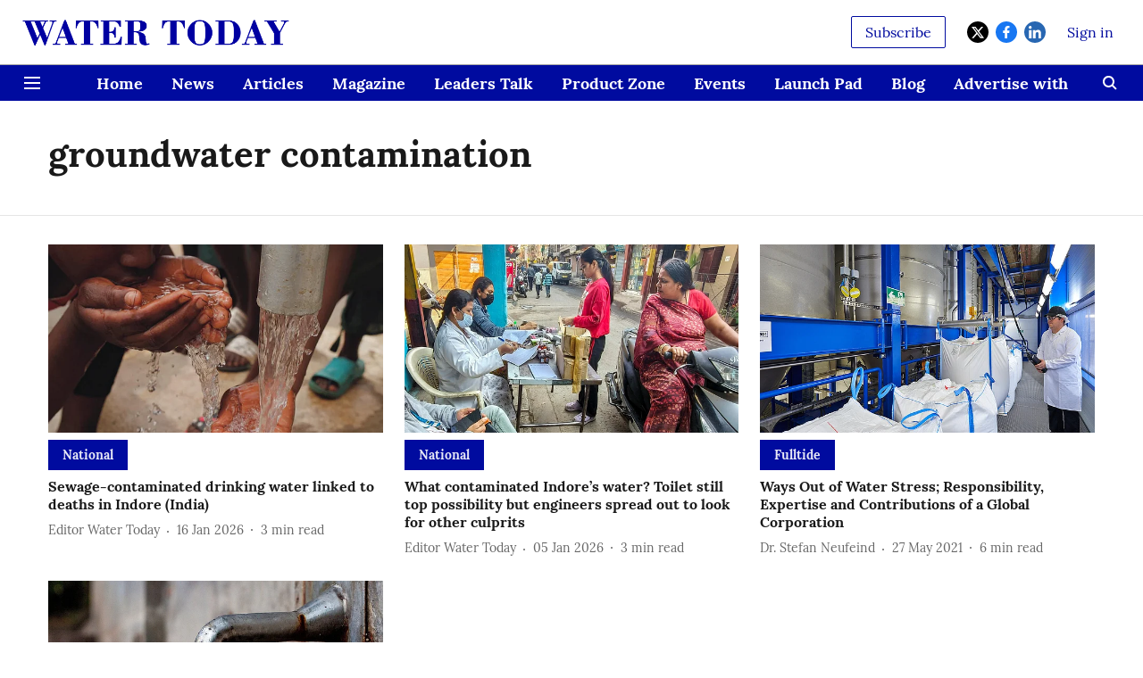

--- FILE ---
content_type: text/html; charset=utf-8
request_url: https://magazine.watertoday.org/topic/groundwater-contamination
body_size: 45462
content:
<!DOCTYPE html>
<html lang="en" dir="ltr">
<head>
    <meta charset="utf-8"/>
    <title>groundwater contamination</title><link rel="canonical" href="https://magazine.watertoday.org/topic/groundwater-contamination"/><meta name="description" content="Read stories listed under on groundwater contamination"/><meta name="title" content="groundwater contamination"/><meta name="keywords" content="groundwater contamination"/><meta property="og:type" content="website"/><meta property="og:url" content="https://magazine.watertoday.org/topic/groundwater-contamination"/><meta property="og:title" content="groundwater contamination"/><meta property="og:description" content="Read stories listed under on groundwater contamination"/><meta name="twitter:card" content="summary_large_image"/><meta name="twitter:title" content="groundwater contamination"/><meta name="twitter:description" content="Read stories listed under on groundwater contamination"/><meta name="twitter:site" content="@WaterToday101"/><meta name="twitter:domain" content="https://magazine.watertoday.org"/><meta property="fb:app_id" content="707739906707203"/><meta property="og:site_name" content="Water Today | Magazine"/><script type="application/ld+json">{"@context":"http://schema.org","@type":"BreadcrumbList","itemListElement":[{"@type":"ListItem","position":1,"name":"Home","item":"https://magazine.watertoday.org"}]}</script>
    <link href="/manifest.json" rel="manifest">
    <link rel="icon" href="/favicon.ico" type="image/x-icon">
    <meta content="width=device-width, initial-scale=1" name="viewport">
    <meta name="apple-mobile-web-app-capable" content="yes">
    <meta name="apple-mobile-web-app-status-bar-style" content="black">
    <meta name="apple-mobile-web-app-title" content="magazine-watertoday">
    <meta name="theme-color" content="#ffffff">

    

    
  
<script type="application/javascript">
  (() => setTimeout(() => {
    const scriptTag = document.createElement("script");
    scriptTag.setAttribute("src", "https://cdn.onesignal.com/sdks/OneSignalSDK.js");
    scriptTag.setAttribute("async", "true");
    const head = document.head;
    head.insertBefore(scriptTag, head.firstElementChild);
  }, 8000))();
  
  var OneSignal = OneSignal || [];
  OneSignal.push(function() {
    OneSignal.init({
      appId: "2c571aa6-3575-46e9-8349-db07904f40d2",
      notifyButton: {
        enable: true
      },
      autoRegister: true,
      persistNotification: false,
      safari_web_id: ""
    });
  });

  OneSignal.push(function() {
    OneSignal.sendTag("magazine-watertoday-breaking-news", "true").then(function(tagsSent) {
      console.info("Onesignal tags sent --> ", tagsSent);
    });
  });
</script>




            

    
    <!-- Styles for CLS start-->
    <style>
        :root {
            --logoWidth: ;
            --logoHeight: ;
        }
        .header-height {
            height: 48px !important;
        }
        .sticky-header-height {
            height:  48px !important;
        }
        .logoHeight {
            max-height: 32px !important;
            max-width: 122px !important;
        }
        @media (min-width: 768px) {
            :root {
                --logoWidth: ;
                --logoHeight: ;
            }
            .header-height {
                height: 73px !important;
            }
            .sticky-header-height {
                height: 113px !important;
            }
            .logoHeight {
                max-height: 56px !important;
                max-width: 300px !important;
            }
        }
    </style>
   <!-- Styles for CLS end-->

    <style>
         
        @font-face {
  font-display: swap;
  font-family: Lora;
  font-style: normal;
  font-weight: 400;
  src: local("Lora Regular"), local("Lora-Regular"),
    url(https://fonts.gstatic.com/s/lora/v12/0QIvMX1D_JOuMwf7I-NP.woff2) format("woff2"),
    url(https://fonts.gstatic.com/s/lora/v12/0QIvMX1D_JOuMwr7JQ.woff) format("woff");
  unicode-range: U+0460-052F, U+1C80-1C88, U+20B4, U+2DE0-2DFF, U+A640-A69F, U+FE2E-FE2F;
}
@font-face {
  font-display: swap;
  font-family: Lora;
  font-style: normal;
  font-weight: 400;
  src: local("Lora Regular"), local("Lora-Regular"),
    url(https://fonts.gstatic.com/s/lora/v12/0QIvMX1D_JOuMw77I-NP.woff2) format("woff2"),
    url(https://fonts.gstatic.com/s/lora/v12/0QIvMX1D_JOuMwr7JQ.woff) format("woff");
  unicode-range: U+0400-045F, U+0490-0491, U+04B0-04B1, U+2116;
}
@font-face {
  font-display: swap;
  font-family: Lora;
  font-style: normal;
  font-weight: 400;
  src: local("Lora Regular"), local("Lora-Regular"),
    url(https://fonts.gstatic.com/s/lora/v12/0QIvMX1D_JOuMwX7I-NP.woff2) format("woff2"),
    url(https://fonts.gstatic.com/s/lora/v12/0QIvMX1D_JOuMwr7JQ.woff) format("woff");
  unicode-range: U+0102-0103, U+0110-0111, U+1EA0-1EF9, U+20AB;
}
@font-face {
  font-display: swap;
  font-family: Lora;
  font-style: normal;
  font-weight: 400;
  src: local("Lora Regular"), local("Lora-Regular"),
    url(https://fonts.gstatic.com/s/lora/v12/0QIvMX1D_JOuMwT7I-NP.woff2) format("woff2"),
    url(https://fonts.gstatic.com/s/lora/v12/0QIvMX1D_JOuMwr7JQ.woff) format("woff");
  unicode-range: U+0100-024F, U+0259, U+1E00-1EFF, U+2020, U+20A0-20AB, U+20AD-20CF, U+2113, U+2C60-2C7F, U+A720-A7FF;
}
@font-face {
  font-display: swap;
  font-family: Lora;
  font-style: normal;
  font-weight: 400;
  src: local("Lora Regular"), local("Lora-Regular"),
    url(https://fonts.gstatic.com/s/lora/v12/0QIvMX1D_JOuMwr7Iw.woff2) format("woff2"),
    url(https://fonts.gstatic.com/s/lora/v12/0QIvMX1D_JOuMwr7JQ.woff) format("woff");
  unicode-range: U+0000-00FF, U+0131, U+0152-0153, U+02BB-02BC, U+02C6, U+02DA, U+02DC, U+2000-206F, U+2074, U+20AC,
    U+2122, U+2191, U+2193, U+2212, U+2215, U+FEFF, U+FFFD;
}
@font-face {
  font-display: swap;
  font-family: Lora;
  font-style: normal;
  font-weight: 700;
  src: local("Lora Bold"), local("Lora-Bold"),
    url(https://fonts.gstatic.com/s/lora/v12/0QIgMX1D_JOuO7HeNtFumsmv.woff2) format("woff2"),
    url(https://fonts.gstatic.com/s/lora/v12/0QIgMX1D_JOuO7HeNtxunA.woff) format("woff");
  unicode-range: U+0460-052F, U+1C80-1C88, U+20B4, U+2DE0-2DFF, U+A640-A69F, U+FE2E-FE2F;
}
@font-face {
  font-display: swap;
  font-family: Lora;
  font-style: normal;
  font-weight: 700;
  src: local("Lora Bold"), local("Lora-Bold"),
    url(https://fonts.gstatic.com/s/lora/v12/0QIgMX1D_JOuO7HeNthumsmv.woff2) format("woff2"),
    url(https://fonts.gstatic.com/s/lora/v12/0QIgMX1D_JOuO7HeNtxunA.woff) format("woff");
  unicode-range: U+0400-045F, U+0490-0491, U+04B0-04B1, U+2116;
}
@font-face {
  font-display: swap;
  font-family: Lora;
  font-style: normal;
  font-weight: 700;
  src: local("Lora Bold"), local("Lora-Bold"),
    url(https://fonts.gstatic.com/s/lora/v12/0QIgMX1D_JOuO7HeNtNumsmv.woff2) format("woff2"),
    url(https://fonts.gstatic.com/s/lora/v12/0QIgMX1D_JOuO7HeNtxunA.woff) format("woff");
  unicode-range: U+0102-0103, U+0110-0111, U+1EA0-1EF9, U+20AB;
}
@font-face {
  font-display: swap;
  font-family: Lora;
  font-style: normal;
  font-weight: 700;
  src: local("Lora Bold"), local("Lora-Bold"),
    url(https://fonts.gstatic.com/s/lora/v12/0QIgMX1D_JOuO7HeNtJumsmv.woff2) format("woff2"),
    url(https://fonts.gstatic.com/s/lora/v12/0QIgMX1D_JOuO7HeNtxunA.woff) format("woff");
  unicode-range: U+0100-024F, U+0259, U+1E00-1EFF, U+2020, U+20A0-20AB, U+20AD-20CF, U+2113, U+2C60-2C7F, U+A720-A7FF;
}
@font-face {
  font-display: swap;
  font-family: Lora;
  font-style: normal;
  font-weight: 700;
  src: local("Lora Bold"), local("Lora-Bold"),
    url(https://fonts.gstatic.com/s/lora/v12/0QIgMX1D_JOuO7HeNtxumg.woff2) format("woff2"),
    url(https://fonts.gstatic.com/s/lora/v12/0QIgMX1D_JOuO7HeNtxunA.woff) format("woff");
  unicode-range: U+0000-00FF, U+0131, U+0152-0153, U+02BB-02BC, U+02C6, U+02DA, U+02DC, U+2000-206F, U+2074, U+20AC,
    U+2122, U+2191, U+2193, U+2212, U+2215, U+FEFF, U+FFFD;
}
@font-face {
  font-display: swap;
  font-family: Lato;
  font-style: normal;
  font-weight: 400;
  src: local("Lato Regular"), local("Lato-Regular"),
    url(https://fonts.gstatic.com/s/lato/v14/S6uyw4BMUTPHjxAwXjeu.woff2) format("woff2"),
    url(https://fonts.gstatic.com/s/lato/v14/S6uyw4BMUTPHjx4wWA.woff) format("woff");
  unicode-range: U+0100-024F, U+0259, U+1E00-1EFF, U+2020, U+20A0-20AB, U+20AD-20CF, U+2113, U+2C60-2C7F, U+A720-A7FF;
}
@font-face {
  font-display: swap;
  font-family: Lato;
  font-style: normal;
  font-weight: 400;
  src: local("Lato Regular"), local("Lato-Regular"),
    url(https://fonts.gstatic.com/s/lato/v14/S6uyw4BMUTPHjx4wXg.woff2) format("woff2"),
    url(https://fonts.gstatic.com/s/lato/v14/S6uyw4BMUTPHjx4wWA.woff) format("woff");
  unicode-range: U+0000-00FF, U+0131, U+0152-0153, U+02BB-02BC, U+02C6, U+02DA, U+02DC, U+2000-206F, U+2074, U+20AC,
    U+2122, U+2191, U+2193, U+2212, U+2215, U+FEFF, U+FFFD;
}
@font-face {
  font-display: swap;
  font-family: Lato;
  font-style: normal;
  font-weight: 700;
  src: local("Lato Bold"), local("Lato-Bold"),
    url(https://fonts.gstatic.com/s/lato/v14/S6u9w4BMUTPHh6UVSwaPGR_p.woff2) format("woff2"),
    url(https://fonts.gstatic.com/s/lato/v14/S6u9w4BMUTPHh6UVSwiPHw.woff) format("woff");
  unicode-range: U+0100-024F, U+0259, U+1E00-1EFF, U+2020, U+20A0-20AB, U+20AD-20CF, U+2113, U+2C60-2C7F, U+A720-A7FF;
}
@font-face {
  font-display: swap;
  font-family: Lato;
  font-style: normal;
  font-weight: 700;
  src: local("Lato Bold"), local("Lato-Bold"),
    url(https://fonts.gstatic.com/s/lato/v14/S6u9w4BMUTPHh6UVSwiPGQ.woff2) format("woff2"),
    url(https://fonts.gstatic.com/s/lato/v14/S6u9w4BMUTPHh6UVSwiPHw.woff) format("woff");
  unicode-range: U+0000-00FF, U+0131, U+0152-0153, U+02BB-02BC, U+02C6, U+02DA, U+02DC, U+2000-206F, U+2074, U+20AC,
    U+2122, U+2191, U+2193, U+2212, U+2215, U+FEFF, U+FFFD;
}

        
        body.fonts-loaded {--primaryFont: "Lora", -apple-system, BlinkMacSystemFont, 'Segoe UI', 'Roboto', 'Oxygen', 'Ubuntu', 'Cantarell',
  'Fira Sans', 'Droid Sans', 'Helvetica Neue', sans-serif;--secondaryFont: "Lato", -apple-system, BlinkMacSystemFont, 'Segoe UI', 'Roboto', 'Oxygen', 'Ubuntu', 'Cantarell',
  'Fira Sans', 'Droid Sans', 'Helvetica Neue', sans-serif;--fontsize-larger: 24px;--fontsize-halfjumbo: 32px;--fontsize-largest: 29px;--fontsize-smaller: 11px;--fontsize-small: 13px;--fontsize-medium: 16px;}
        #sw-wrapper{position:fixed;background-color:#fff;align-items:center;margin:0 40px 48px;width:294px;height:248px;box-shadow:0 0 10px 0 rgba(0,0,0,.19);bottom:0;z-index:1001;flex-direction:column;display:none;right:0}.sw-app{font-weight:700;text-transform:capitalize}.sw-url{color:#858585;font-size:12px}#sw-wrapper .sw-wrapper--image{width:56px;margin-bottom:10px}#sw-wrapper #service-worker-popup{position:absolute;border:0;border-radius:0;bottom:32px;background-color:var(--primaryColor,#2c61ad)}#sw-wrapper #close-dialog{align-self:flex-end;border:0;background-color:transparent;color:var(--primaryColor,#000);padding:12px}#sw-wrapper #close-dialog svg{width:24px}@media (min-width:320px) and (max-width:767px){#sw-wrapper{position:fixed;background-color:#fff;width:100%;align-items:center;justify-content:start;height:248px;bottom:0;z-index:1001;flex-direction:column;margin:0}}
        </style>
    <style>
        /*! normalize.css v7.0.0 | MIT License | github.com/necolas/normalize.css */html{-ms-text-size-adjust:100%;-webkit-text-size-adjust:100%;line-height:1.15}article,aside,footer,header,nav,section{display:block}h1{font-size:2em;margin:.67em 0}figcaption,figure,main{display:block}figure{margin:1em 40px}hr{box-sizing:content-box;height:0;overflow:visible}pre{font-family:monospace;font-size:1em}a{-webkit-text-decoration-skip:objects;background-color:transparent}abbr[title]{border-bottom:none;text-decoration:underline;text-decoration:underline dotted}b,strong{font-weight:bolder}code,kbd,samp{font-family:monospace;font-size:1em}dfn{font-style:italic}mark{background-color:#ff0;color:#000}small{font-size:80%}sub,sup{font-size:75%;line-height:0;position:relative;vertical-align:baseline}sub{bottom:-.25em}sup{top:-.5em}audio,video{display:inline-block}audio:not([controls]){display:none;height:0}img{border-style:none}svg:not(:root){overflow:hidden}button,input,optgroup,select,textarea{font-family:var(--primaryFont);font-size:100%;line-height:1.15;margin:0}button,input{overflow:visible}button,select{text-transform:none}[type=reset],[type=submit],button,html [type=button]{-webkit-appearance:button}[type=button]::-moz-focus-inner,[type=reset]::-moz-focus-inner,[type=submit]::-moz-focus-inner,button::-moz-focus-inner{border-style:none;padding:0}[type=button]:-moz-focusring,[type=reset]:-moz-focusring,[type=submit]:-moz-focusring,button:-moz-focusring{outline:1px dotted ButtonText}fieldset{padding:.35em .75em .625em}legend{box-sizing:border-box;color:inherit;display:table;max-width:100%;padding:0;white-space:normal}progress{display:inline-block;vertical-align:baseline}textarea{overflow:auto}[type=checkbox],[type=radio]{box-sizing:border-box;padding:0}[type=number]::-webkit-inner-spin-button,[type=number]::-webkit-outer-spin-button{height:auto}[type=search]{-webkit-appearance:textfield;outline-offset:-2px}[type=search]::-webkit-search-cancel-button,[type=search]::-webkit-search-decoration{-webkit-appearance:none}::-webkit-file-upload-button{-webkit-appearance:button;font:inherit}details,menu{display:block}summary{display:list-item}canvas{display:inline-block}[hidden],template{display:none}:root{--transparentBlack:rgba(53,53,53,.5);--blackTransparent:rgba(0,0,0,.2);--rgbBlack:0,0,0;--rgbWhite:255,255,255;--white:#fff;--black:#000;--shaded-grey:#6f6d70;--base-blue:#2f73e4;--slighty-darker-blue:#4860bc;--gray-light:#818181;--grey:#dadada;--light-blue:#e7e7f6;--orange:#e84646;--light-gray:#333;--off-grey:#dadee1;--lighter-gray:#797979;--darkest-gray:#333;--darker-gray:#313131;--faded-gray:#0f0f0f;--red:#ff7171;--bright-red:#de0c0b;--blue:#023048;--gray:#5c5c5c;--gray-darkest:#232323;--gray-lighter:#a4a4a4;--gray-lightest:#e9e6e6;--facebook:#4e71a8;--twitter:#1cb7eb;--linkedin:#0077b5;--whatsapp:#25d366;--concrete:#f2f2f2;--tundora:#4c4c4c;--greyBlack:#464646;--gray-whiter:#d8d8d8;--gray-white-fa:#fafafa;--lightBlue:#5094fb;--whitest:#eaeaea;--darkBlue:#132437;--paragraphColor:#4d4d4d;--success:#2dbe65;--defaultDarkBackground:#262626;--defaultDarkBorder:rgba(161,175,194,.1);--font-size-smaller:12px;--font-size-small:14px;--font-size-base:16px;--font-size-medium:18px;--fontsize-large:24px;--fontsize-larger:32px;--oneColWidth:73px;--sevenColWidth:655px;--outerSpace:calc(50vw - 594px);--headerWidth:122px;--headerLargeWidth:190px;--headerHeight:32px;--bold:bold;--normal:normal}@media (min-width:768px){:root{--headerWidth:300px;--headerHeight:56px;--headerLargeWidth:300px}}html{font-size:100%}body{font-family:var(--primaryFont);font-size:1rem;font-weight:400;line-height:var(--bodyLineHeight);text-rendering:auto}h1,h2,h3,h4,h5,h6,ol,p,ul{font-weight:400;margin:0;padding:0}h1{font-size:2.25rem;font-weight:300;line-height:1.38889rem}h1,h2{font-family:var(--primaryFont)}h2{font-size:2rem;line-height:2.22222rem;padding:.75rem 0 .5rem}h3{font-family:var(--primaryFont);font-size:1.8125rem;line-height:1.24138rem;word-break:normal}h4{font-size:1.5rem}h4,h5{font-weight:700;line-height:1.33333rem}h5{font-size:1.125rem}h6{font-size:.8125rem;line-height:1.23077rem}p{font-size:1rem;line-height:var(--bodyLineHeight)}li,p{font-family:var(--primaryFont)}:root{--zIndex-60:600;--zIndex-header-item:601;--zIndex-social:499;--zIndex-social-popup:1000;--zIndex-sub-menu:9;--zIndex-99:99;--zIndex-search:999;--zIndex-menu:2;--zIndex-loader-overlay:1100}.play-icon{position:relative}.play-icon:after,.play-icon:before{content:"";display:block;left:50%;position:absolute;top:50%;transform:translateX(-50%) translateY(-50%)}.play-icon:before{background:#000;border-radius:50%;height:46px;opacity:.8;width:46px;z-index:10}@media (min-width:768px){.play-icon:before{height:60px;width:60px}}.play-icon:after{border-bottom:7px solid transparent;border-left:11px solid #fff;border-top:7px solid transparent;height:0;margin-left:2px;width:0;z-index:11}@media (min-width:768px){.play-icon:after{border-bottom:9px solid transparent;border-left:15px solid #fff;border-top:9px solid transparent}}.play-icon--small:before{height:46px;width:46px}@media (min-width:768px){.play-icon--small:before{height:46px;width:46px}}.play-icon--small:after{border-bottom:7px solid transparent;border-left:11px solid #fff;border-top:7px solid transparent}@media (min-width:768px){.play-icon--small:after{border-bottom:9px solid transparent;border-left:15px solid #fff;border-top:9px solid transparent}}.play-icon--medium:before{height:46px;width:46px}@media (min-width:768px){.play-icon--medium:before{height:65px;width:65px}}.play-icon--medium:after{border-bottom:7px solid transparent;border-left:11px solid #fff;border-top:7px solid transparent}@media (min-width:768px){.play-icon--medium:after{border-bottom:13px solid transparent;border-left:20px solid #fff;border-top:13px solid transparent}}.play-icon--large:before{height:46px;width:46px}@media (min-width:768px){.play-icon--large:before{height:100px;width:100px}}.play-icon--large:after{border-bottom:7px solid transparent;border-left:11px solid #fff;border-top:7px solid transparent}@media (min-width:768px){.play-icon--large:after{border-bottom:15px solid transparent;border-left:22px solid #fff;border-top:15px solid transparent}}.component-wrapper{overflow:auto;padding:32px 15px}.component-wrapper,.maxwidth-wrapper{margin-left:auto;margin-right:auto;max-width:1172px}.component-wrapper-fluid{margin-bottom:15px}@media (min-width:768px){.component-wrapper-fluid{padding-top:15px}}.card-background-color{background-color:var(--white)}.card>:nth-child(3){clear:both;content:""}.app-ad{overflow:hidden;text-align:center;width:100%}.app-ad--vertical{padding-bottom:15px;text-align:center}@media (min-width:768px){.app-ad--vertical{text-align:right}}.app-ad--mrec .adBox,.app-ad--mrec .adbutler-wrapper{padding:30px 0}.app-ad--story-mrec .adBox,.app-ad--story-mrec .adbutler-wrapper{padding-bottom:35px}.app-ad--leaderboard .adBox,.app-ad--leaderboard .adbutler-wrapper{padding:8px}.app-ad--horizontal{clear:both}.app-ad--horizontal .adBox,.app-ad--horizontal .adbutler-wrapper{padding:15px 0}.app-ad--story-horizontal .adBox,.app-ad--story-horizontal .adbutler-wrapper{padding-bottom:25px}.app-ad--grid-horizontal{grid-column:1/4}.video-play-icon{display:block;position:relative}.video-play-icon:before{background-size:88px;content:"";display:block;height:90px;left:50%;position:absolute;top:50%;transform:translate(-50%,-50%);width:90px;z-index:10}.qt-button{border-radius:100px;color:#fff;font-family:var(--primaryFont);font-size:1rem;font-weight:300;padding:10px 28px;text-align:center}.qt-button:hover{cursor:pointer}.qt-button--primary{background:#2f73e4}.qt-button--secondary{background:#2f73e4;border:1px solid #fff}.qt-button--transparent{background:transparent;border:2px solid #2f73e4;color:#2f73e4}.overlay{background:rgba(0,0,0,.09);display:none;height:100%;left:0;position:fixed;top:0;width:100%;z-index:600}.overlay--active{display:block}.sidebar{height:100%;left:0;overflow:scroll;padding:50px 48px;position:fixed;top:0;transform:translateX(-100%);transition:transform 375ms cubic-bezier(0,0,.2,1);width:100%;z-index:601}@media (min-width:768px){.sidebar{width:445px}}.sidebar.open{background-color:var(--headerBackgroundColor,#fff);color:var(--headerTextColor,#333);transform:translateX(0);transition:transform 375ms cubic-bezier(.4,0,1,1)}.ltr-side-bar{left:auto;right:0;transform:translateX(100%)}.ltr-arrow{left:0;position:absolute;right:unset}.sidebar.open.ltr-side-bar{transform:translateX(0)}.sidebar__nav__logo{font-family:var(--primaryFont);font-size:2.125rem;font-weight:700;margin-bottom:60px}.sidebar__nav__logo:after,.sidebar__nav__logo:before{content:"";display:table}.sidebar__nav__logo:after{clear:both}.sidebar__nav__logo .logo{color:#2f73e4;display:inline-block;float:left;font-family:var(--primaryFont);font-size:2.125rem;font-weight:700;max-width:210px;padding:0}.sidebar__nav__logo .logo .app-logo__element{max-height:85px;object-fit:contain}.sidebar__nav__logo .close{color:var(--headerIconColor,#a9a9a9);cursor:pointer;float:right;font-weight:300;height:22px;position:relative;top:16px;width:22px}.sidebar__social li{display:inline-block}.sidebar__social li a{margin-right:25px}ul.sidebar__info{border-top:2px solid #2f73e4;margin:0 0 50px;padding-top:30px}ul.sidebar__info li a{font-size:1.375rem!important;font-weight:300}ul.submenu li a{color:var(--headerTextColor,#a9a9a9);font-size:1.375rem;padding-bottom:25px}.sidebar__nav{font-family:var(--primaryFont)}.sidebar__nav ul{list-style:none;margin:0;padding:0}.sidebar__nav ul li{clear:both}.sidebar__nav ul li a,.sidebar__nav ul li span{cursor:pointer;display:block;font-size:1.625rem;font-weight:300;padding-bottom:30px}.sidebar__nav ul li a:hover,.sidebar__nav ul li span:hover{color:var(--headerIconColor,#a9a9a9)}.sidebar__nav ul li.has--submenu .submenu-arrow{float:right}.sidebar__nav ul li.has--submenu a,.sidebar__nav ul li.has--submenu div{display:flex;justify-content:space-between}.sidebar__nav ul li.has--submenu .submenu-arrow:after{border-style:solid;border-width:.07em .07em 0 0;color:#9e9e9e;content:"";display:inline-block;float:right;height:.45em;position:relative;top:.45em;transform:rotate(135deg);transition:transform .3s;vertical-align:top;width:.45em;will-change:transform}.sidebar__nav ul li.has--submenu.open .submenu-arrow:after{top:.65em;transform:rotate(315deg)}ul.submenu li a:hover{color:var(--headerIconColor,#a9a9a9)}ul.submenu{display:none;padding-left:38px}input,ul.submenu--show{display:block}input{background:#fff;border:none;border-radius:4px;color:#a3a3a3;font-weight:300;padding:10px 15px;width:100%}button{border-radius:100px;color:#fff;font-size:1rem;padding:10px 27px}.qt-search{align-items:center;display:flex;position:relative}.qt-search__form-wrapper{width:100%}.qt-search__form-wrapper form input{background-color:transparent;border-bottom:1px solid #d8d8d8;border-radius:0;font-size:32px;font-weight:700;opacity:.5;outline:none;padding:8px 0}.qt-search__form .search-icon{background:transparent;border:none;cursor:pointer;height:24px;outline:none;position:absolute;right:0;top:0;width:24px}html[dir=rtl] .search-icon{left:0;right:auto}.loader-overlay-container{align-items:center;background-color:rgba(0,0,0,.8);bottom:0;display:flex;flex-direction:column-reverse;justify-content:center;left:0;position:fixed;right:0;top:0;z-index:var(--zIndex-loader-overlay)}.spinning-loader{animation:spinAnimation 1.1s ease infinite;border-radius:50%;font-size:10px;height:1em;position:relative;text-indent:-9999em;transform:translateZ(0);width:1em}@keyframes spinAnimation{0%,to{box-shadow:0 -2.6em 0 0 var(--white),1.8em -1.8em 0 0 var(--blackTransparent),2.5em 0 0 0 var(--blackTransparent),1.75em 1.75em 0 0 var(--blackTransparent),0 2.5em 0 0 var(--blackTransparent),-1.8em 1.8em 0 0 var(--blackTransparent),-2.6em 0 0 0 hsla(0,0%,100%,.5),-1.8em -1.8em 0 0 hsla(0,0%,100%,.7)}12.5%{box-shadow:0 -2.6em 0 0 hsla(0,0%,100%,.7),1.8em -1.8em 0 0 var(--white),2.5em 0 0 0 var(--blackTransparent),1.75em 1.75em 0 0 var(--blackTransparent),0 2.5em 0 0 var(--blackTransparent),-1.8em 1.8em 0 0 var(--blackTransparent),-2.6em 0 0 0 var(--blackTransparent),-1.8em -1.8em 0 0 hsla(0,0%,100%,.5)}25%{box-shadow:0 -2.6em 0 0 hsla(0,0%,100%,.5),1.8em -1.8em 0 0 hsla(0,0%,100%,.7),2.5em 0 0 0 var(--white),1.75em 1.75em 0 0 var(--blackTransparent),0 2.5em 0 0 var(--blackTransparent),-1.8em 1.8em 0 0 var(--blackTransparent),-2.6em 0 0 0 var(--blackTransparent),-1.8em -1.8em 0 0 var(--blackTransparent)}37.5%{box-shadow:0 -2.6em 0 0 var(--blackTransparent),1.8em -1.8em 0 0 hsla(0,0%,100%,.5),2.5em 0 0 0 hsla(0,0%,100%,.7),1.75em 1.75em 0 0 var(--white),0 2.5em 0 0 var(--blackTransparent),-1.8em 1.8em 0 0 var(--blackTransparent),-2.6em 0 0 0 var(--blackTransparent),-1.8em -1.8em 0 0 var(--blackTransparent)}50%{box-shadow:0 -2.6em 0 0 var(--blackTransparent),1.8em -1.8em 0 0 var(--blackTransparent),2.5em 0 0 0 hsla(0,0%,100%,.5),1.75em 1.75em 0 0 hsla(0,0%,100%,.7),0 2.5em 0 0 var(--white),-1.8em 1.8em 0 0 var(--blackTransparent),-2.6em 0 0 0 var(--blackTransparent),-1.8em -1.8em 0 0 var(--blackTransparent)}62.5%{box-shadow:0 -2.6em 0 0 var(--blackTransparent),1.8em -1.8em 0 0 var(--blackTransparent),2.5em 0 0 0 var(--blackTransparent),1.75em 1.75em 0 0 hsla(0,0%,100%,.5),0 2.5em 0 0 hsla(0,0%,100%,.7),-1.8em 1.8em 0 0 var(--white),-2.6em 0 0 0 var(--blackTransparent),-1.8em -1.8em 0 0 var(--blackTransparent)}75%{box-shadow:0 -2.6em 0 0 var(--blackTransparent),1.8em -1.8em 0 0 var(--blackTransparent),2.5em 0 0 0 var(--blackTransparent),1.75em 1.75em 0 0 var(--blackTransparent),0 2.5em 0 0 hsla(0,0%,100%,.5),-1.8em 1.8em 0 0 hsla(0,0%,100%,.7),-2.6em 0 0 0 var(--white),-1.8em -1.8em 0 0 var(--blackTransparent)}87.5%{box-shadow:0 -2.6em 0 0 var(--blackTransparent),1.8em -1.8em 0 0 var(--blackTransparent),2.5em 0 0 0 var(--blackTransparent),1.75em 1.75em 0 0 var(--blackTransparent),0 2.5em 0 0 var(--blackTransparent),-1.8em 1.8em 0 0 hsla(0,0%,100%,.5),-2.6em 0 0 0 hsla(0,0%,100%,.7),-1.8em -1.8em 0 0 var(--white)}}.icon.loader{fill:var(--primaryColor);height:50px;left:calc(50% - 50px);position:fixed;top:calc(50% - 25px);width:100px}:root{--arrow-c-brand1:#ff214b;--arrow-c-brand2:#1bbb87;--arrow-c-brand3:#6fe7c0;--arrow-c-brand4:#f6f8ff;--arrow-c-brand5:#e9e9e9;--arrow-c-accent1:#2fd072;--arrow-c-accent2:#f5a623;--arrow-c-accent3:#f81010;--arrow-c-accent4:#d71212;--arrow-c-accent5:#f2f2f2;--arrow-c-accent6:#e8eaed;--arrow-c-mono1:#000;--arrow-c-mono2:rgba(0,0,0,.9);--arrow-c-mono3:rgba(0,0,0,.7);--arrow-c-mono4:rgba(0,0,0,.6);--arrow-c-mono5:rgba(0,0,0,.3);--arrow-c-mono6:rgba(0,0,0,.2);--arrow-c-mono7:rgba(0,0,0,.1);--arrow-c-invert-mono1:#fff;--arrow-c-invert-mono2:hsla(0,0%,100%,.9);--arrow-c-invert-mono3:hsla(0,0%,100%,.7);--arrow-c-invert-mono4:hsla(0,0%,100%,.6);--arrow-c-invert-mono5:hsla(0,0%,100%,.3);--arrow-c-invert-mono6:hsla(0,0%,100%,.2);--arrow-c-invert-mono7:hsla(0,0%,100%,.1);--arrow-c-invert-mono8:#dedede;--arrow-c-invert-mono9:hsla(0,0%,87%,.1);--arrow-c-dark:#0d0d0d;--arrow-c-light:#fff;--arrow-spacing-xxxs:2px;--arrow-spacing-xxs:4px;--arrow-spacing-xs:8px;--arrow-spacing-s:12px;--arrow-spacing-m:16px;--arrow-spacing-20:20px;--arrow-spacing-l:24px;--arrow-spacing-xl:32px;--arrow-spacing-28:28px;--arrow-spacing-48:48px;--arrow-spacing-40:40px;--arrow-spacing-96:96px;--arrow-fs-tiny:14px;--arrow-fs-xs:16px;--arrow-fs-s:18px;--arrow-fs-m:20px;--arrow-fs-l:24px;--arrow-fs-xl:26px;--arrow-fs-xxl:30px;--arrow-fs-huge:32px;--arrow-fs-big:40px;--arrow-fs-jumbo:54px;--arrow-fs-28:28px;--arrow-typeface-primary:-apple-system,BlinkMacSystemFont,"Helvetica Neue",Helvetica,Arial,sans-serif;--arrow-typeface-secondary:Verdana,Geneva,Tahoma,sans-serif;--arrow-sans-serif:sans-serif;--arrow-lh-1:1;--arrow-lh-2:1.2;--arrow-lh-3:1.3;--arrow-lh-4:1.4;--arrow-lh-5:1.5;--arrow-fw-light:300;--arrow-fw-normal:400;--arrow-fw-500:500;--arrow-fw-semi-bold:600;--arrow-fw-bold:700;--light-border:var(--arrow-c-invert-mono7);--dark-border:var(--arrow-c-mono7);--fallback-img:#e8e8e8;--z-index-9:9;--z-index-1:1}.arrow-component{-webkit-font-smoothing:antialiased;-moz-osx-font-smoothing:grayscale;-moz-font-feature-settings:"liga" on;font-family:var(--arrow-typeface-primary);font-weight:var(--arrow-fw-normal);text-rendering:optimizeLegibility}.arrow-component h1,.arrow-component h2,.arrow-component h3,.arrow-component h4,.arrow-component h5,.arrow-component h6,.arrow-component ol,.arrow-component ul{font-family:var(--arrow-typeface-primary)}.arrow-component li,.arrow-component p{font-size:var(--arrow-fs-xs);line-height:var(--arrow-lh-1)}.arrow-component figure{margin:0;padding:0}.arrow-component h1{font-size:var(--arrow-fs-28);font-stretch:normal;font-style:normal;font-weight:var(--arrow-fw-bold);letter-spacing:normal;line-height:var(--arrow-lh-3)}@media only screen and (min-width:768px){.arrow-component h1{font-size:var(--arrow-fs-big)}}.arrow-component h2{font-size:var(--arrow-fs-l);font-stretch:normal;font-style:normal;font-weight:var(--arrow-fw-bold);letter-spacing:normal;line-height:var(--arrow-lh-3)}@media only screen and (min-width:768px){.arrow-component h2{font-size:var(--arrow-fs-huge)}}.arrow-component h3{font-size:var(--arrow-fs-m);font-stretch:normal;font-style:normal;font-weight:var(--arrow-fw-bold);letter-spacing:normal;line-height:var(--arrow-lh-3)}@media only screen and (min-width:768px){.arrow-component h3{font-size:var(--arrow-fs-l)}}.arrow-component h4{font-size:var(--arrow-fs-s);font-stretch:normal;font-style:normal;font-weight:var(--arrow-fw-bold);letter-spacing:normal;line-height:var(--arrow-lh-3)}@media only screen and (min-width:768px){.arrow-component h4{font-size:var(--arrow-fs-m)}}.arrow-component h5{font-size:var(--arrow-fs-xs);font-stretch:normal;font-style:normal;font-weight:var(--arrow-fw-bold);letter-spacing:normal;line-height:var(--arrow-lh-3)}@media only screen and (min-width:768px){.arrow-component h5{font-size:var(--arrow-fs-s)}}.arrow-component h6{font-size:var(--arrow-fs-xs);font-weight:var(--arrow-fw-bold);line-height:var(--arrow-lh-3)}.arrow-component h6,.arrow-component p{font-stretch:normal;font-style:normal;letter-spacing:normal}.arrow-component p{font-family:var(--arrow-typeface-secondary);font-size:var(--arrow-fs-m);font-weight:400;line-height:var(--arrow-lh-5);word-break:break-word}.arrow-component.full-width-with-padding{margin-left:calc(-50vw + 50%);margin-right:calc(-50vw + 50%);padding:var(--arrow-spacing-m) calc(50vw - 50%) var(--arrow-spacing-xs) calc(50vw - 50%)}.p-alt{font-size:var(--arrow-fs-xs);font-stretch:normal;font-style:normal;font-weight:400;letter-spacing:normal;line-height:var(--arrow-lh-5)}.author-name,.time{font-weight:400}.author-name,.section-tag,.time{font-size:var(--arrow-fs-tiny);font-stretch:normal;font-style:normal;letter-spacing:normal}.section-tag{font-weight:700;line-height:normal}.arr-hidden-desktop{display:none}@media only screen and (max-width:768px){.arr-hidden-desktop{display:block}}.arr-hidden-mob{display:block}@media only screen and (max-width:768px){.arr-hidden-mob{display:none}}.arr-custom-style a{border-bottom:1px solid var(--arrow-c-mono2);color:var(--arrow-c-mono2)}.arr-story-grid{grid-column-gap:var(--arrow-spacing-l);display:grid;grid-template-columns:repeat(4,minmax(auto,150px));margin:0 12px;position:relative}@media only screen and (min-width:768px){.arr-story-grid{grid-template-columns:[grid-start] minmax(48px,auto) [container-start] repeat(12,minmax(auto,55px)) [container-end] minmax(48px,auto) [grid-end];margin:unset}}@media only screen and (min-width:768px) and (min-width:1025px){.arr-story-grid{grid-template-columns:[grid-start] minmax(56px,auto) [container-start] repeat(12,minmax(auto,73px)) [container-end] minmax(56px,auto) [grid-end]}}.content-style{display:contents}.with-rounded-corners,.with-rounded-corners img{border-radius:var(--arrow-spacing-s)}.arr-image-placeholder{background-color:#f0f0f0}.arr--share-sticky-wrapper{bottom:0;justify-items:flex-start;margin:var(--arrow-spacing-l) 0;position:absolute;right:0;top:120px}@media only screen and (min-width:1025px){.arr--share-sticky-wrapper{left:0;right:unset}}html[dir=rtl] .arr--share-sticky-wrapper{left:0;right:unset}@media only screen and (min-width:1025px){html[dir=rtl] .arr--share-sticky-wrapper{left:unset;right:0}}:root{--max-width-1172:1172px;--spacing-40:40px}body{--arrow-typeface-primary:var(--primaryFont);--arrow-typeface-secondary:var(--secondaryFont);--arrow-c-brand1:var(--primaryColor);--fallback-img:var(--primaryColor);background:#f5f5f5;color:var(--textColor);margin:0;overflow-anchor:none;overflow-x:hidden}#container{min-height:100vh;width:100%}#header-logo img,#header-logo-mobile img{align-content:center;height:var(--logoHeight);width:var(--logoWidth)}.breaking-news-wrapper{min-height:32px}@media (min-width:768px){.breaking-news-wrapper{min-height:40px}}.breaking-news-wrapper.within-container{min-height:48px}@media (min-width:768px){.breaking-news-wrapper.within-container{min-height:72px}}#row-4{max-width:1172px;min-height:100%}*{box-sizing:border-box}.container{margin:0 auto;max-width:1172px;padding:0 16px}h1{font-family:Open Sans,sans-serif;font-size:1.875rem;font-weight:800;margin:10px 0;text-transform:uppercase}h1 span{font-family:Cardo,serif;font-size:1.5rem;font-style:italic;font-weight:400;margin:0 5px;text-transform:none}.toggle{display:block;height:30px;margin:30px auto 10px;width:28px}.toggle span:after,.toggle span:before{content:"";left:0;position:absolute;top:-9px}.toggle span:after{top:9px}.toggle span{display:block;position:relative}.toggle span,.toggle span:after,.toggle span:before{backface-visibility:hidden;background-color:#000;border-radius:2px;height:5px;transition:all .3s;width:100%}.toggle.on span{background-color:transparent}.toggle.on span:before{background-color:#fff;transform:rotate(45deg) translate(5px,5px)}.toggle.on span:after{background-color:#fff;transform:rotate(-45deg) translate(7px,-8px)}.story-card__image.story-card__image--cover.set-fallback{padding:0}a{color:inherit;text-decoration:none}.arr--headline,.arr--story-headline{word-break:break-word}.arrow-component.arr--four-col-sixteen-stories .arr--collection-name h3,.arrow-component.arr--two-col-four-story-highlight .arr--collection-name h3{font-size:inherit;font-weight:inherit}.arrow-component.arr--collection-name .arr-collection-name-border-left{font-size:1.625rem!important;margin-left:-4px;min-width:8px;width:8px}@media (min-width:768px){.arrow-component.arr--collection-name .arr-collection-name-border-left{font-size:2.125rem!important}}.arrow-component.arr--headline h2{padding:0}.sticky-layer{box-shadow:0 1px 6px 0 rgba(0,0,0,.1);left:0;position:fixed;right:0;top:0;z-index:var(--zIndex-search)}.ril__toolbarItem .arr--hyperlink-button{position:relative;top:6px}.arr--text-element p{margin-bottom:15px;word-break:break-word}.arr--text-element ul li{font-family:var(--arrow-typeface-secondary);font-size:var(--arrow-fs-s);line-height:var(--arrow-lh-5);margin-bottom:4px;word-break:break-word}@media (min-width:768px){.arr--text-element ul li{font-size:var(--arrow-fs-m)}}.arr--text-element ol li{margin-bottom:4px}.arr--text-element ul li p{margin-bottom:unset}.arr--blurb-element blockquote{margin:unset}.arr--quote-element p:first-of-type{font-family:var(--primaryFont)}.elm-onecolstorylist{grid-column:1/4}.ril-image-current{width:auto!important}.ril__image,.ril__imageNext,.ril__imagePrev{max-width:100%!important}.rtl-twoColSixStories .arr--content-wrapper{order:-1}.rtl-threeColTwelveStories{order:2}.author-card-wrapper div{display:inline!important}.mode-wrapper{min-width:52px;padding:var(--arrow-spacing-xs) var(--arrow-spacing-m)}@media (--viewport-medium ){.mode-wrapper{min-width:44px;padding:var(--arrow-spacing-xs) var(--arrow-spacing-s)}}img.qt-image{object-fit:cover;width:100%}.qt-image-16x9{margin:0;overflow:hidden;padding-top:56.25%;position:relative}.qt-image-16x9 img{left:0;position:absolute;top:0}.qt-responsive-image{margin:0;overflow:hidden;padding-top:56.25%;position:relative}@media (min-width:768px){.qt-responsive-image{padding-top:37.5%}}.qt-responsive-image img{left:0;position:absolute;top:0}.qt-image-2x3{margin:0}img{display:block;max-width:100%;width:100%}.row{clear:both}.row:after,.row:before{content:"";display:table}.row:after{clear:both}@media (min-width:768px){.col-4:nth-of-type(2n){margin-right:0}}.section__head__title{margin-bottom:20px}@media (min-width:992px){.section__head__title{margin-bottom:30px}}.sub--section{background:rgba(0,0,0,.5);color:#fff;font-size:1.25rem;font-weight:700;padding:6px 14px}.section__card--image{margin-bottom:23px}.author--submission{color:#3d3d3d;font-size:.6875rem;font-weight:300}@media (min-width:992px){.author--submission{font-size:.875rem}}.slick-next{margin-right:0}@media (min-width:992px){.slick-next{margin-right:20px}}.slick-prev{margin-left:0}@media (min-width:992px){.slick-prev{margin-left:20px}}body.dir-right{direction:rtl}.story-element-data-table{max-width:calc(100vw - 24px);overflow:auto;word-break:normal!important}@media (min-width:768px){.story-element-data-table{max-width:62vw}}@media (min-width:768px) and (min-width:1024px){.story-element-data-table{max-width:100%}}.story-element-data-table table{border-collapse:collapse;margin:0 auto}.story-element-data-table th{background-color:var(--gray-lighter)}.story-element-data-table td,.story-element-data-table th{border:1px solid var(--shaded-grey);min-width:80px;padding:5px;vertical-align:text-top}html[dir=rtl] .story-element-data-table table{direction:ltr}html[dir=rtl] .story-element-data-table td,html[dir=rtl] .story-element-data-table th{direction:rtl}.static-container{color:var(--staticTextColor);margin-bottom:15px;margin-left:auto;margin-right:auto;max-width:1172px;overflow:auto;padding:15px 15px 0}@media (min-width:768px){.static-container{padding:30px}}@media (min-width:992px){.static-container{padding:50px 120px}}.static-container__wrapper{padding:20px}@media (min-width:768px){.static-container__wrapper{padding:30px}}@media (min-width:992px){.static-container__wrapper{padding:30px 40px}}.static-container h1,.static-container__headline{color:var(--staticHeadlineColor);font-family:var(--primaryFont);font-size:1.5rem;font-weight:700;line-height:var(--headlineLineHeight);margin:10px 0;text-align:left;text-transform:capitalize}@media (min-width:768px){.static-container h1,.static-container__headline{font-size:1.5rem;margin-bottom:30px}}@media (min-width:992px){.static-container h1,.static-container__headline{font-size:2rem}}.static-container h2,.static-container__sub-headline{color:var(--staticHeadlineColor);font-size:1.25rem;font-weight:700;line-height:1.5}@media (min-width:768px){.static-container h2,.static-container__sub-headline{font-size:1.25rem}}@media (min-width:992px){.static-container h2,.static-container__sub-headline{font-size:1.5rem}}.static-container h3{color:var(--staticHeadlineColor);font-size:1rem;font-weight:700;line-height:1.5;margin-bottom:4px;margin-top:12px}@media (min-width:768px){.static-container h3{font-size:1rem}}@media (min-width:992px){.static-container h3{font-size:1.25rem}}.static-container h4{color:var(--staticHeadlineColor);font-size:1rem;font-weight:700;margin-bottom:4px;margin-top:12px}@media (min-width:992px){.static-container h4{font-size:1.125rem}}.static-container h5,.static-container h6{color:var(--staticHeadlineColor);font-size:1rem;font-weight:700;margin-bottom:4px;margin-top:12px}.static-container__media-object{display:flex;flex-direction:column}.static-container__media-object-info{color:var(--staticInfoColor);font-style:italic;margin:10px 0 15px}@media (min-width:768px){.static-container__media-object-content{display:flex}}.static-container__media-object-content__image{flex-basis:190px;flex-shrink:0;margin:0 15px 15px 0}.static-container__media-object-content__image img{border:1px solid var(--mode-color);border-radius:50%}.static-container ol,.static-container ul,.static-container__list{color:var(--staticTextColor);margin-top:15px;padding-left:20px}.static-container li{color:var(--staticTextColor)}.static-container p,.static-container__description,.static-container__list,.static-container__media-object{color:var(--staticTextColor);font-family:var(--secondaryFont);font-size:1rem;line-height:1.5;margin-bottom:15px}.static-container p:last-child,.static-container__description:last-child,.static-container__list:last-child,.static-container__media-object:last-child{margin-bottom:25px}@media (min-width:992px){.static-container p,.static-container__description,.static-container__list,.static-container__media-object{font-size:1.25rem}}.static-container__tlm-list{padding-left:20px}.static-container__subheadline{margin-bottom:10px}.static-container__footer--images{align-items:center;display:flex;flex-wrap:wrap;height:50px;justify-content:space-between;margin:30px 0}.static-container__footer--images img{height:100%;width:auto}.static-container__override-list{margin-left:17px}.static-container__override-list-item{padding-left:10px}.static-container__override-a,.static-container__override-a:active,.static-container__override-a:focus,.static-container__override-a:hover{color:var(--primaryColor);cursor:pointer;text-decoration:underline}.static-container .awards-image{margin:0 auto;width:200px}.svg-handler-m__social-svg-wrapper__C20MA,.svg-handler-m__svg-wrapper__LhbXl{align-items:center;display:flex;height:24px}.svg-handler-m__social-svg-wrapper__C20MA{margin-right:8px}.dir-right .svg-handler-m__social-svg-wrapper__C20MA{margin-left:8px;margin-right:unset}@media (min-width:768px){.svg-handler-m__mobile__1cu7J{display:none}}.svg-handler-m__desktop__oWJs5{display:none}@media (min-width:768px){.svg-handler-m__desktop__oWJs5{display:block}}.svg-handler-m__wrapper-mode-icon__hPaAN{display:flex}.breaking-news-module__title__oWZgt{background-color:var(--breakingNewsBgColor);border-right:1px solid var(--breakingNewsTextColor);color:var(--breakingNewsTextColor);display:none;font-family:var(--secondaryFont);font-size:14px;z-index:1}.dir-right .breaking-news-module__title__oWZgt{border-left:1px solid var(--breakingNewsTextColor);border-right:none;padding-left:20px}@media (min-width:1200px){.breaking-news-module__title__oWZgt{display:block;font-size:16px;font-weight:700;padding:2px 16px}}.breaking-news-module__content__9YorK{align-self:center;color:var(--breakingNewsTextColor);display:block;font-family:var(--secondaryFont);font-size:14px;font-weight:400;padding:0 16px}@media (min-width:1200px){.breaking-news-module__content__9YorK{font-size:16px}}.breaking-news-module__full-width-container__g7-8x{background-color:var(--breakingNewsBgColor);display:flex;width:100%}.breaking-news-module__container__mqRrr{background-color:var(--breakingNewsBgColor);display:flex;margin:0 auto;max-width:1142px}.breaking-news-module__bg-wrapper__6CUzG{padding:8px 0}@media (min-width:1200px){.breaking-news-module__bg-wrapper__6CUzG{padding:16px 0}}.breaking-news-module__breaking-news-collection-wrapper__AQr0N{height:32px;overflow:hidden;white-space:nowrap}@media (min-width:1200px){.breaking-news-module__breaking-news-collection-wrapper__AQr0N{height:40px}}.breaking-news-module__breaking-news-wrapper__FVlA4{align-self:center;overflow:hidden;white-space:nowrap;width:100%}.react-marquee-box,.react-marquee-box .marquee-landscape-wrap{height:100%;left:0;overflow:hidden;position:relative;top:0;width:100%}.react-marquee-box .marquee-landscape-wrap{align-items:center;display:flex}.marquee-landscape-item.marquee-landscape-item-alt{display:none}.react-marquee-box .marquee-landscape-wrap .marquee-landscape-item{height:100%;white-space:nowrap}.react-marquee-box .marquee-landscape-wrap .marquee-landscape-item .marquee-container{color:var(--breakingNewsTextColor);display:inline-block;height:100%;padding:0 16px;position:relative;white-space:nowrap}.react-marquee-box .marquee-landscape-wrap .marquee-landscape-item .marquee-container.dot-delimiter:after{content:".";position:absolute;right:0;top:-4px}.react-marquee-box .marquee-landscape-wrap .marquee-landscape-item .marquee-container.pipe-delimiter:after{border-right:1px solid var(--breakingNewsTextColor);content:" ";height:100%;opacity:.5;position:absolute;right:0;top:0}.react-marquee-box .marquee-landscape-wrap .marquee-landscape-exceed .marquee-container:last-child:after{content:none}.user-profile-m__avatar__ZxI5f{border-radius:5px;width:24px}.user-profile-m__sign-in-btn__h-njy{min-width:61px}@media (max-width:766px){.user-profile-m__sign-in-btn__h-njy{display:none}}.user-profile-m__sign-in-svg__KufX4{display:none}@media (max-width:766px){.user-profile-m__sign-in-svg__KufX4{display:block}}.user-profile-m__sign-btn__1r1gq .user-profile-m__white-space__i1e3z{color:var(--black);color:var(--secondaryHeaderTextColor,var(--black));cursor:pointer}.user-profile-m__single-layer__Lo815.user-profile-m__sign-btn__1r1gq .user-profile-m__white-space__i1e3z{color:var(--black);color:var(--primaryHeaderTextColor,var(--black))}.user-profile-m__user-data__d1KDl{background-color:var(--white);background-color:var(--secondaryHeaderBackgroundColor,var(--white));box-shadow:0 2px 10px 0 rgba(0,0,0,.1);position:absolute;right:0;top:38px;width:200px;z-index:999}@media (min-width:767px){.user-profile-m__user-data__d1KDl{right:-10px;top:50px}}.user-profile-m__overlay__ShmRW{bottom:0;cursor:auto;height:100vh;left:0;overflow:scroll;right:0;top:0;z-index:9999}@media (min-width:767px){.user-profile-m__overlay__ShmRW{overflow:hidden}}.user-profile-m__user-data__d1KDl ul{color:var(--black);color:var(--primaryHeaderTextColor,var(--black));list-style:none;padding:12px 0}.user-profile-m__user-details__4iOZz{height:24px;position:relative;width:24px}.user-profile-m__user-details__4iOZz .icon.author-icon{fill:var(--black);fill:var(--secondaryHeaderTextColor,var(--black));cursor:pointer}.user-profile-m__single-layer__Lo815.user-profile-m__user-details__4iOZz .icon.author-icon{fill:var(--black);fill:var(--primaryHeaderTextColor,var(--black));cursor:pointer}.user-profile-m__user-details__4iOZz img{border-radius:50%;cursor:pointer;height:24px;width:24px}.user-profile-m__user-data__d1KDl ul li{color:var(--black);color:var(--secondaryHeaderTextColor,var(--black));padding:8px 16px}.user-profile-m__user-data__d1KDl ul li a{display:block}.user-profile-m__user-data__d1KDl ul li:hover{background:rgba(0,0,0,.2)}body.user-profile-m__body-scroll__meqnJ{overflow:hidden}.user-profile-m__single-layer__Lo815 .user-profile-m__user-data__d1KDl{background-color:var(--white);background-color:var(--primaryHeaderBackgroundColor,var(--white));right:-20px}@media (min-width:767px){.user-profile-m__single-layer__Lo815 .user-profile-m__user-data__d1KDl{right:-30px;top:42px}}.user-profile-m__single-layer__Lo815 .user-profile-m__user-data__d1KDl ul li a{color:var(--black);color:var(--primaryHeaderTextColor,var(--black))}.menu-m__top-level-menu__rpg59{display:flex;flex-wrap:wrap;list-style:none;overflow-x:auto;overflow:inherit}@media (min-width:768px){.menu-m__top-level-menu__rpg59{scrollbar-width:none}}.menu-m__primary-menu-scroll__uneJ2{overflow:hidden}@media (min-width:768px){.menu-m__primary-menu-override__E7mf2{flex-wrap:unset}}.menu-m__menu-item__Zj0zc a{white-space:unset}@media (min-width:768px){.menu-m__sub-menu__KsNTf{left:auto}}.menu-m__sub-menu__KsNTf{left:inherit}.menu-m__horizontal-submenu__rNu81{border-bottom:1px solid var(--white);display:block;overflow-x:unset;position:unset}@media (min-width:768px){.menu-m__horizontal-submenu__rNu81{border-bottom:unset}}.menu-m__sub-menu-placeholder__RElas{padding:8px 11px}.menu-m__sub-menu-rtl__gCNPL{display:flex;flex-direction:row-reverse}@media (min-width:768px){.menu-m__sub-menu-rtl__gCNPL{transform:none!important}}.menu-m__sidebar__HWXlc .menu-m__sub-menu__KsNTf{background-color:#fff;background-color:var(--primaryHeaderBackgroundColor,#fff);display:none;font-family:var(--secondaryFont);font-size:16px;list-style-type:none;top:45px;width:220px}.menu-m__menu-row__89SgS.menu-m__menu__JD9zy .menu-m__sub-menu__KsNTf{background-color:#fff;background-color:var(--headerBackgroundColor,#fff);box-shadow:0 8px 16px 0 var(--blackTransparent);display:none;list-style-type:none;position:absolute;top:45px}.menu-m__menu-row__89SgS.menu-m__menu__JD9zy .menu-m__has-child__iKnw- .menu-m__sub-menu__KsNTf{-ms-overflow-style:none;background-color:#fff;background-color:var(--primaryHeaderBackgroundColor,#fff);box-shadow:0 8px 16px 0 var(--blackTransparent);list-style-type:none;max-height:445px;overflow-y:scroll;position:absolute;top:100%;z-index:var(--zIndex-menu)}@media (min-width:768px){.menu-m__menu-row__89SgS.menu-m__menu__JD9zy .menu-m__has-child__iKnw- .menu-m__sub-menu__KsNTf{display:none;min-width:184px;width:240px}}.menu-m__menu-row__89SgS.menu-m__menu__JD9zy .menu-m__has-child__iKnw- .menu-m__sub-menu__KsNTf::-webkit-scrollbar{display:none}.menu-m__header-default__FM3UM .menu-m__sub-menu-item__MxQxv:hover,.menu-m__header-secondary__2faEx .menu-m__sub-menu-item__MxQxv:hover{background-color:rgba(0,0,0,.2);color:var(--light-gray);color:var(--primaryHeaderTextColor,var(--light-gray))}.menu-m__sidebar__HWXlc .menu-m__sub-menu__KsNTf .menu-m__sub-menu-item__MxQxv{display:flex;margin:0;padding:0;text-decoration:none}.menu-m__sidebar__HWXlc .menu-m__sub-menu__KsNTf .menu-m__sub-menu-item__MxQxv,.menu-m__single-layer__1yFK7 .menu-m__sub-menu__KsNTf .menu-m__sub-menu-item__MxQxv{background-color:#fff;background-color:var(--primaryHeaderBackgroundColor,#fff);color:#333;color:var(--primaryHeaderTextColor,#333)}.menu-m__menu-row__89SgS.menu-m__menu__JD9zy .menu-m__sub-menu__KsNTf .menu-m__sub-menu-item__MxQxv{color:#000;color:var(--primaryHeaderTextColor,#000);display:block;font-family:var(--secondaryFont);font-size:var(--font-size-medium);padding:8px 12px;text-decoration:none;white-space:unset}@media (min-width:768px){.menu-m__menu-row__89SgS.menu-m__menu__JD9zy .menu-m__sub-menu__KsNTf .menu-m__sub-menu-item__MxQxv{white-space:normal}}.menu-m__sidebar__HWXlc .menu-m__sub-menu__KsNTf .menu-m__sub-menu-item__MxQxv:hover{background-color:rgba(0,0,0,.2);color:#333;color:var(--secondaryHeaderTextColor,#333)}@media (min-width:768px){.menu-m__sidebar__HWXlc .menu-m__sub-menu__KsNTf .menu-m__sub-menu-item__MxQxv:hover{background-color:rgba(0,0,0,.2);color:#333;color:var(--primaryHeaderTextColor,#333)}.menu-m__single-layer__1yFK7 .menu-m__sub-menu__KsNTf .menu-m__sub-menu-item__MxQxv:hover{background-color:rgba(0,0,0,.2)}}.menu-m__menu-row__89SgS.menu-m__menu__JD9zy .menu-m__sub-menu__KsNTf .menu-m__sub-menu-item__MxQxv:hover{background-color:rgba(0,0,0,.2);color:#333;color:var(--primaryHeaderTextColor,#333)}.menu-m__header-default__FM3UM{flex-wrap:unset;overflow-x:auto}.menu-m__header-default__FM3UM .menu-m__sub-menu__KsNTf.menu-m__open-submenu__qgadX{align-items:baseline;display:flex;left:0;line-height:18px;margin-top:0;max-width:unset;width:100%}@media (max-width:767px){.menu-m__header-default__FM3UM .menu-m__sub-menu__KsNTf.menu-m__open-submenu__qgadX{left:0!important}}.menu-m__header-default__FM3UM .menu-m__menu-item__Zj0zc{color:var(--black);color:var(--primaryHeaderTextColor,var(--black));display:block;font-family:var(--primaryFont);font-size:14px;font-weight:var(--bold);padding:6px 16px;transition:color .4s ease;white-space:nowrap}@media (min-width:768px){.menu-m__header-default__FM3UM .menu-m__menu-item__Zj0zc{font-size:18px}}.menu-m__header-default__FM3UM .menu-m__menu-item__Zj0zc a{color:var(--black);color:var(--primaryHeaderTextColor,var(--black));display:block;font-family:var(--primaryFont);font-size:14px;font-weight:var(--bold);padding:0;transition:color .4s ease;white-space:nowrap}@media (min-width:768px){.menu-m__header-default__FM3UM .menu-m__menu-item__Zj0zc a{font-size:18px}}.menu-m__header-default__FM3UM .menu-m__sub-menu-item__MxQxv a{font-weight:400}@media (min-width:768px){.menu-m__menu-item__Zj0zc .menu-m__sub-menu-item__MxQxv a{white-space:normal}}.menu-m__sidebar__HWXlc .menu-m__menu-item__Zj0zc.menu-m__has-child__iKnw-{align-items:center;cursor:pointer;justify-content:space-between}@media (min-width:768px){.menu-m__header-default__FM3UM .menu-m__menu-item__Zj0zc.menu-m__has-child__iKnw-:hover,.menu-m__single-layer-header-default__AjB1l .menu-m__menu-item__Zj0zc.menu-m__has-child__iKnw-:hover{box-shadow:0 10px 0 -1px var(--black);box-shadow:0 10px 0 -1px var(--primaryHeaderTextColor,var(--black))}}.menu-m__header-one-secondary__nTBfy{display:none}@media (min-width:768px){.menu-m__header-one-secondary__nTBfy{align-items:center;display:flex}}.menu-m__header-secondary__2faEx .menu-m__menu-item__Zj0zc,.menu-m__header-secondary__2faEx .menu-m__menu-item__Zj0zc a,.menu-m__header-secondary__2faEx .menu-m__menu-item__Zj0zc span{color:var(--black);color:var(--secondaryHeaderTextColor,var(--black));font-family:var(--primaryFont);font-size:var(--font-size-small);font-weight:var(--normal);margin-right:1em;white-space:nowrap;z-index:var(--zIndex-header-item)}@media (min-width:768px){.menu-m__header-secondary__2faEx .menu-m__menu-item__Zj0zc,.menu-m__header-secondary__2faEx .menu-m__menu-item__Zj0zc a,.menu-m__header-secondary__2faEx .menu-m__menu-item__Zj0zc span{font-size:var(--font-size-medium)}.menu-m__header-default__FM3UM .menu-m__menu-item__Zj0zc.menu-m__has-child__iKnw-:hover .menu-m__sub-menu__KsNTf,.menu-m__header-secondary__2faEx .menu-m__menu-item__Zj0zc.menu-m__has-child__iKnw-:hover .menu-m__sub-menu__KsNTf,.menu-m__single-layer-header-default__AjB1l .menu-m__menu-item__Zj0zc.menu-m__has-child__iKnw-:hover .menu-m__sub-menu__KsNTf{display:block;padding:8px 0;transform:translateX(-10%);z-index:var(--zIndex-sub-menu)}html[dir=rtl] .menu-m__header-default__FM3UM .menu-m__menu-item__Zj0zc.menu-m__has-child__iKnw-:hover .menu-m__sub-menu__KsNTf,html[dir=rtl] .menu-m__header-secondary__2faEx .menu-m__menu-item__Zj0zc.menu-m__has-child__iKnw-:hover .menu-m__sub-menu__KsNTf,html[dir=rtl] .menu-m__single-layer-header-default__AjB1l .menu-m__menu-item__Zj0zc.menu-m__has-child__iKnw-:hover .menu-m__sub-menu__KsNTf{transform:translateX(10%)}}.menu-m__header-two-secondary__uLj0V{display:none}@media (min-width:768px){.menu-m__header-two-secondary__uLj0V{display:flex}.menu-m__show-app-download-links__a1gMf{flex-wrap:nowrap}}.menu-m__single-layer-header-default__AjB1l .menu-m__menu-item__Zj0zc .menu-m__desktop-links__EN5ds{display:block}@media (max-width:767px){.menu-m__single-layer-header-default__AjB1l .menu-m__menu-item__Zj0zc .menu-m__desktop-links__EN5ds{display:none}}.menu-m__single-layer-header-default__AjB1l .menu-m__menu-item__Zj0zc .menu-m__mobile-links__o2Saj{display:none}.menu-m__single-layer-header-default__AjB1l .menu-m__menu-item__Zj0zc{color:var(--black);color:var(--primaryHeaderTextColor,var(--black));display:none;font-family:var(--primaryFont);font-weight:var(--bold);margin-right:1em;padding:6px 0 4px;transition:color .4s ease;white-space:nowrap}@media (min-width:768px){.menu-m__single-layer-header-default__AjB1l .menu-m__menu-item__Zj0zc{display:block;font-size:18px;margin-right:24px;padding:12px 0}}.menu-m__header-four-secondary__J7e7X,.menu-m__header-three-secondary__-Kt9j{display:none}@media (min-width:768px){.menu-m__header-four-secondary__J7e7X,.menu-m__header-three-secondary__-Kt9j{display:flex;justify-content:flex-end}}.menu-m__sidebar__HWXlc .menu-m__menu-item__Zj0zc{display:flex;flex-wrap:wrap;font-size:18px;font-weight:700;position:relative}.menu-m__single-layer__1yFK7 .menu-m__menu-item__Zj0zc{color:#333;color:var(--primaryHeaderTextColor,#333);font-family:var(--primaryFont)}.menu-m__header-four-secondary__J7e7X .menu-m__menu-item__Zj0zc:last-child,.menu-m__header-three-secondary__-Kt9j .menu-m__menu-item__Zj0zc:last-child{margin-right:0}.menu-m__sidebar__HWXlc{display:flex;flex-direction:column;list-style:none;padding:1.75em 0 0}@media (min-width:768px){.menu-m__sidebar__HWXlc{padding:.75em 0 0}}.menu-m__sidebar__HWXlc .menu-m__sub-menu__KsNTf.menu-m__open__-3KPp{display:flex;flex-direction:column;margin:0 0 0 25px}.menu-m__sidebar__HWXlc .menu-m__sub-menu__KsNTf.menu-m__close__5ab-z{display:none}.menu-m__sidebar__HWXlc .menu-m__arrow__yO8hR{color:#333;color:var(--primaryHeaderTextColor,#333)}@media (max-width:767px){.menu-m__sidebar__HWXlc .menu-m__arrow__yO8hR{display:none}}.menu-m__sidebar__HWXlc .menu-m__mobile-arrow__7MrW0{color:#333;color:var(--primaryHeaderTextColor,#333)}@media (min-width:768px){.menu-m__sidebar__HWXlc .menu-m__mobile-arrow__7MrW0{display:none}}.menu-m__sidebar__HWXlc .menu-m__menu-item__Zj0zc a,.menu-m__sidebar__HWXlc .menu-m__menu-item__Zj0zc span{display:inline;padding:.75em 24px}.menu-m__sidebar__HWXlc .menu-m__menu-item__Zj0zc.menu-m__has-child__iKnw- a,.menu-m__sidebar__HWXlc .menu-m__menu-item__Zj0zc.menu-m__has-child__iKnw- div{align-self:flex-start;flex-basis:calc(100% - 72px)}.menu-m__sidebar__HWXlc .menu-m__menu-item__Zj0zc:hover{background-color:rgba(0,0,0,.2)}@media (min-width:768px){.menu-m__sidebar__HWXlc .menu-m__menu-item__Zj0zc:hover{color:#333;color:var(--primaryHeaderTextColor,#333)}}.menu-m__single-layer__1yFK7 .menu-m__arrow__yO8hR{color:#333;color:var(--primaryHeaderTextColor,#333)}@media (max-width:767px){.menu-m__single-layer__1yFK7 .menu-m__arrow__yO8hR{display:none}}.menu-m__single-layer__1yFK7 .menu-m__mobile-arrow__7MrW0{color:#333;color:var(--primaryHeaderTextColor,#333)}@media (min-width:768px){.menu-m__single-layer__1yFK7 .menu-m__mobile-arrow__7MrW0{display:none}}.menu-m__sidebar__HWXlc .menu-m__horizontal-submenu__rNu81{border-bottom:none}.menu-m__sidebar__HWXlc .menu-m__submenu-open__gbgYD:hover{background-color:#fff;background-color:var(--primaryHeaderBackgroundColor,#fff)}.menu-m__sidebar__HWXlc .menu-m__submenu-open__gbgYD .menu-m__arrow__yO8hR{transform:rotate(180deg)}@media (max-width:767px){.menu-m__sidebar__HWXlc .menu-m__submenu-open__gbgYD .menu-m__arrow__yO8hR{display:none}}.menu-m__sidebar__HWXlc .menu-m__submenu-open__gbgYD .menu-m__mobile-arrow__7MrW0{transform:rotate(180deg)}@media (min-width:768px){.menu-m__sidebar__HWXlc .menu-m__submenu-open__gbgYD .menu-m__mobile-arrow__7MrW0{display:none}}.menu-m__sidebar__HWXlc .menu-m__menu-item__Zj0zc .menu-m__arrow__yO8hR{display:flex;justify-content:center}@media (max-width:767px){.menu-m__sidebar__HWXlc .menu-m__menu-item__Zj0zc .menu-m__arrow__yO8hR{display:none}}.menu-m__sidebar__HWXlc .menu-m__menu-item__Zj0zc .menu-m__mobile-arrow__7MrW0{display:flex;justify-content:center}@media (min-width:768px){.menu-m__sidebar__HWXlc .menu-m__menu-item__Zj0zc .menu-m__mobile-arrow__7MrW0{display:none}}.menu-m__sidebar__HWXlc .menu-m__sub-menu__KsNTf .menu-m__sub-menu-item__MxQxv a,.menu-m__sidebar__HWXlc .menu-m__sub-menu__KsNTf .menu-m__sub-menu-item__MxQxv span{flex-basis:100%;padding:15px 32px}@media (max-width:767px){.menu-m__header-default__FM3UM .menu-m__menu-item__Zj0zc .menu-m__desktop-links__EN5ds,.menu-m__sidebar__HWXlc .menu-m__menu-item__Zj0zc .menu-m__desktop-links__EN5ds{display:none}}.menu-m__sidebar__HWXlc .menu-m__menu-item__Zj0zc.menu-m__has-child__iKnw- .menu-m__desktop-links__EN5ds{align-self:center;flex-basis:calc(100% - 72px);padding:12px 24px}@media (max-width:767px){.menu-m__sidebar__HWXlc .menu-m__menu-item__Zj0zc.menu-m__has-child__iKnw- .menu-m__desktop-links__EN5ds{display:none}}.menu-m__sidebar__HWXlc .menu-m__menu-item__Zj0zc.menu-m__has-child__iKnw- .menu-m__desktop-links__EN5ds>a{padding:0}.menu-m__header-default__FM3UM .menu-m__menu-item__Zj0zc .menu-m__mobile-links__o2Saj,.menu-m__sidebar__HWXlc .menu-m__menu-item__Zj0zc .menu-m__mobile-links__o2Saj{display:block}@media (min-width:768px){.menu-m__header-default__FM3UM .menu-m__menu-item__Zj0zc .menu-m__mobile-links__o2Saj,.menu-m__sidebar__HWXlc .menu-m__menu-item__Zj0zc .menu-m__mobile-links__o2Saj{display:none}}.menu-m__sidebar__HWXlc .menu-m__menu-item__Zj0zc.menu-m__has-child__iKnw- .menu-m__mobile-links__o2Saj{align-self:center;flex-basis:calc(100% - 72px);padding:12px 24px}@media (min-width:768px){.menu-m__sidebar__HWXlc .menu-m__menu-item__Zj0zc.menu-m__has-child__iKnw- .menu-m__mobile-links__o2Saj{display:none}}.side-bar-transition-enter-done>.menu-m__sidebar__HWXlc .menu-m__horizontal-submenu__rNu81{border-bottom:none}.menu-m__single-layer__1yFK7 .menu-m__menu-item__Zj0zc.menu-m__has-child__iKnw-.menu-m__submenu-open__gbgYD.menu-m__horizontal-submenu__rNu81{background-color:#fff;background-color:var(--primaryHeaderBackgroundColor,#fff)}@media (min-width:768px){.menu-m__single-layer__1yFK7 .menu-m__menu-item__Zj0zc.menu-m__has-child__iKnw-.menu-m__submenu-open__gbgYD.menu-m__horizontal-submenu__rNu81{background-color:unset}.menu-m__single-layer-header-default__AjB1l{height:100%}.menu-m__single-layer-header-default__AjB1l .menu-m__menu-item__Zj0zc{align-items:center;display:flex;height:100%}.menu-m__sub-menu__KsNTf .menu-m__sub-menu-item__MxQxv a{display:block;width:100%}}.app-store-icon,.google-play-icon{display:none;vertical-align:middle}@media (min-width:768px){.app-store-icon,.google-play-icon{display:block}}.google-play-icon{margin-left:8px}.app-store-icon{margin-right:8px}.header{cursor:pointer}#header-subscribe-button{cursor:pointer;width:-moz-max-content;width:max-content}.search-m__single-layer__pscu7 .search{color:var(--black);color:var(--primaryHeaderTextColor,var(--black))}.search-m__search-wrapper__c0iFA .search-m__search-icon__LhB-k{cursor:pointer}.search-m__search-wrapper__c0iFA .search-m__search-icon__LhB-k.search-m__highlight-search__-9DUx{opacity:.5}.search-m__back-button__BunrC{background-color:transparent;border:none;border-radius:unset;color:unset;cursor:pointer;font-size:unset;left:10px;outline:none;padding:10px;position:absolute;top:3px;z-index:var(--zIndex-social-popup)}@media (min-width:768px){.search-m__back-button__BunrC{left:0;padding:10px 24px;top:15px}}.search-m__back-button__BunrC svg{color:var(--black);color:var(--secondaryHeaderTextColor,var(--black))}.search-m__single-layer__pscu7 .search-m__back-button__BunrC svg{color:var(--white);color:var(--primaryHeaderTextColor,var(--white))}.search-m__internal-search-wrapper__rZ2t1{margin:0 auto;max-width:300px;position:relative;width:calc(100vw - 88px);z-index:var(--zIndex-header-item)}@media (min-width:768px){.search-m__internal-search-wrapper__rZ2t1{margin:19px auto;max-width:780px}.search-m__single-layer__pscu7 .search-m__internal-search-wrapper__rZ2t1{margin:11px auto}}.search-m__search-wrapper__c0iFA{align-items:center;display:flex;justify-content:flex-end;padding:1px;z-index:var(--zIndex-header-item)}.search-m__search-form__ggEYt{height:47px;left:0;opacity:0;position:absolute;right:0;top:0;transform:translateY(-20px);transition:all .4s ease;visibility:hidden}@media (min-width:768px){.search-m__search-form__ggEYt{height:73px}}.search-m__search-form__ggEYt input[type=search]{-webkit-appearance:none;background-color:var(--white);background-color:var(--secondaryHeaderBackgroundColor,var(--white));border-radius:0;color:var(--black);color:var(--secondaryHeaderTextColor,var(--black));font-size:var(--font-size-base);margin:8px auto;max-width:300px;outline:none;padding:8px 15px}@media (min-width:768px){.search-m__search-form__ggEYt input[type=search]{font-size:18px;margin:19px auto;max-width:780px}}.search-m__single-layer__pscu7 .search-m__search-form__ggEYt input[type=search]{background-color:var(--white);background-color:var(--primaryHeaderBackgroundColor,var(--white));color:var(--black);color:var(--primaryHeaderTextColor,var(--black))}@media (min-width:768px){.search-m__single-layer__pscu7 .search-m__search-form__ggEYt input[type=search]{margin:11px auto}}.search-m__search-form--visible__zuDWz{background-color:var(--white);background-color:var(--secondaryHeaderBackgroundColor,var(--white));color:var(--black);color:var(--secondaryHeaderTextColor,var(--black));height:47px;opacity:1;transform:translateY(0);visibility:visible;z-index:var(--zIndex-search)}@media (min-width:768px){.search-m__search-form--visible__zuDWz{height:73px}}.search-m__search-form--visible__zuDWz ::-moz-placeholder{color:var(--black);color:var(--secondaryHeaderTextColor,var(--black));font-weight:var(--bold);opacity:.4}.search-m__search-form--visible__zuDWz ::placeholder{color:var(--black);color:var(--secondaryHeaderTextColor,var(--black));font-weight:var(--bold);opacity:.4}.search-m__single-layer__pscu7 .search-m__search-form--visible__zuDWz ::-moz-placeholder{color:var(--black);color:var(--primaryHeaderTextColor,var(--black))}.search-m__single-layer__pscu7 .search-m__search-form--visible__zuDWz ::placeholder{color:var(--black);color:var(--primaryHeaderTextColor,var(--black))}.search-m__single-layer__pscu7 .search-m__search-form--visible__zuDWz{background-color:var(--white);background-color:var(--primaryHeaderBackgroundColor,var(--white));color:var(--black);color:var(--primaryHeaderTextColor,var(--black))}@media (min-width:768px){.search-m__single-layer__pscu7 .search-m__search-form--visible__zuDWz{height:56px}}.search-m__search-clear-btn__HCJa4{background-color:transparent;border:none;cursor:pointer;outline:none;padding:10px;position:absolute;right:10px;top:3px;z-index:var(--zIndex-search)}@media (min-width:768px){.search-m__search-clear-btn__HCJa4{padding:10px 24px;right:0;top:15px}}.search-m__single-layer__pscu7 .search-m__search-clear-btn__HCJa4{fill:var(--white);fill:var(--primaryHeaderTextColor,var(--white));right:0;top:3px}@media (min-width:768px){.search-m__single-layer__pscu7 .search-m__search-clear-btn__HCJa4{top:6px}}.search-m__single-layer__pscu7 .search-m__back-button__BunrC{left:0;top:3px}@media (min-width:768px){.search-m__single-layer__pscu7 .search-m__back-button__BunrC{top:6px}}.search-m__header-two__s4FrC .search-m__search-clear-btn__HCJa4{padding:10px;right:3%}@media (min-width:768px){.search-m__header-two__s4FrC .search-m__search-clear-btn__HCJa4{padding:10px 8px;right:unset}}html[dir=rtl] .search-m__search-close-btn__9Mdec,html[dir=rtl] .search-m__search-for-open-form__Vdh7U{left:0;right:auto}input:-webkit-autofill,input:-webkit-autofill:focus{-webkit-transition:background-color 600000s 0s,color 600000s 0s;transition:background-color 600000s 0s,color 600000s 0s}.social-follow-m__sidebar__ZQ5QD{display:flex;flex-wrap:wrap;list-style:none;margin:16px 24px 24px}.social-follow-m__sidebar__ZQ5QD .social-follow-m__social-link__548h3{margin:8px 16px 8px 0}.social-follow-m__sidebar__ZQ5QD .social-follow-m__social-link__548h3 svg{margin-left:0;margin-right:0}.social-follow-m__header__qS0rR,.social-follow-m__single-layer-header-five__RfAhV,.social-follow-m__single-layer-header-four__-M1Bu,.social-follow-m__single-layer-header__P9mBI{display:none}@media (min-width:768px){.social-follow-m__header__qS0rR,.social-follow-m__single-layer-header-five__RfAhV,.social-follow-m__single-layer-header-four__-M1Bu,.social-follow-m__single-layer-header__P9mBI{align-items:center;display:flex;list-style:none}}.social-follow-m__header-four__Qbemr{margin-left:24px}.social-follow-m__single-layer-header__P9mBI{margin:0 12px}body{-webkit-tap-highlight-color:transparent}.sidebar-module__sidebar__YQFN5{-ms-overflow-style:none;background-color:#fff;background-color:var(--primaryHeaderBackgroundColor,#fff);bottom:0;color:#333;color:var(--primaryHeaderTextColor,#333);height:100vh;left:0;overflow:scroll;position:absolute;top:0;transition:transform .3s!important;width:100vw;z-index:601}@media (min-width:768px){.sidebar-module__sidebar__YQFN5{height:calc(100vh - var(--layer1-height-desktop) - var(--layer2-height-desktop));left:0;top:40px;width:263px}}.sidebar-module__sidebar__YQFN5::-webkit-scrollbar{display:none}.sidebar-module__overlay__KcW-h{display:none;height:100vh;left:0;position:absolute;top:48px;width:100vw;z-index:600}@media (min-width:768px){.sidebar-module__overlay__KcW-h{top:-80px}}.sidebar-module__overlay-open-right__YFm3t.sidebar-module__overlay--active__Wj5t-{display:block;left:0;position:absolute;right:0;transform:translateX(-100%)}.sidebar-module__overlay-open-left__T2QN4.sidebar-module__overlay--active__Wj5t-{display:block;left:0;position:absolute;right:0}.sidebar-module__sidebar--visible__Ed-xV.sidebar-module__open-right__hoDUC.sidebar-module__no-login-pos__GNSZ4{right:0}@media (min-width:768px){.sidebar-module__sidebar--visible__Ed-xV.sidebar-module__open-right__hoDUC.sidebar-module__no-login-pos__GNSZ4{right:unset}}.side-bar-transition-enter-done .sidebar-module__override-sidebar-header-2__av0mC,.sidebar-module__sidebar--visible__Ed-xV.sidebar-module__open-right__hoDUC.sidebar-module__no-login-pos__GNSZ4{left:70px}.sidebar-module__single-layer__A5k51.sidebar-module__sidebar__YQFN5{background-color:#fff;background-color:var(--primaryHeaderBackgroundColor,#fff);color:#333;color:var(--primaryHeaderTextColor,#333);right:0}@media (min-width:768px){.sidebar-module__single-layer__A5k51.sidebar-module__sidebar__YQFN5{height:calc(100vh - 56px);right:unset;top:56px}}.sidebar-module__sidebar--visible__Ed-xV.sidebar-module__open-left__DMGBf{left:0;padding:0;transform:translateX(-100%);width:100vw}@media (min-width:768px){.sidebar-module__sidebar--visible__Ed-xV.sidebar-module__open-left__DMGBf{display:none;width:263px}}.sidebar-module__close__L6YdC{color:#000;color:var(--secondaryHeaderTextColor,#000)}@media (min-width:768px){.sidebar-module__close__L6YdC{color:#000;color:var(--primaryHeaderTextColor,#000)}}.sidebar-module__close__L6YdC{cursor:pointer}.side-bar-transition-enter-active>.sidebar-module__sidebar__YQFN5,.side-bar-transition-enter>.sidebar-module__sidebar__YQFN5,.side-bar-transition-exit>.sidebar-module__sidebar__YQFN5{transition:transform .6s!important}.side-bar-transition-enter-done>.sidebar-module__sidebar__YQFN5{display:block;z-index:999}.sidebar-module__open-right__hoDUC{transform:unset}.side-bar-transition-exit-done .sidebar-module__open-left__DMGBf,.side-bar-transition-exit-done .sidebar-module__open-right__hoDUC{display:none;transform:translateX(-100%);transition:transform .6s!important}.side-bar-transition-enter-active>.sidebar-module__open-right__hoDUC,.side-bar-transition-enter-done>.sidebar-module__open-right__hoDUC{display:block;left:48px;transform:translateX(-100%);transition:transform .6s!important}@media (min-width:768px){.side-bar-transition-enter-active>.sidebar-module__open-right__hoDUC,.side-bar-transition-enter-done>.sidebar-module__open-right__hoDUC{left:60px}}.side-bar-transition-exit-active>.sidebar-module__open-right__hoDUC,.side-bar-transition-exit>.sidebar-module__open-right__hoDUC{display:block;left:64px;transform:translateX(0);transition:transform .6s!important}.side-bar-transition-enter-done>.sidebar-module__open-left__DMGBf{display:block;right:55px;transform:translateX(0);transition:transform .6s!important}.side-bar-transition-exit>.sidebar-module__open-left__DMGBf{display:block;right:55px;transform:translateX(-100%);transition:transform .6s!important}.sidebar-module__cta-wrapper__OfZNK{padding-bottom:50px}.sidebar-module__cta-wrapper__OfZNK .sidebar-module__btn__juH8D{border:1px solid;cursor:pointer;margin:0 24px;padding:5px 10px}@media (min-width:768px){.sidebar-module__single-layer__A5k51 .sidebar-module__overlay__KcW-h{top:56px}}.side-bar-transition-enter-active .sidebar-module__override-sidebar-header-4__cIdT3,.side-bar-transition-enter-done .sidebar-module__override-sidebar-header-4__cIdT3,.side-bar-transition-exit .sidebar-module__override-sidebar-header-4__cIdT3,.side-bar-transition-exit-active .sidebar-module__override-sidebar-header-4__cIdT3{left:88px;top:40px}@media (min-width:768px){.side-bar-transition-enter-active .sidebar-module__override-sidebar-header-4__cIdT3,.side-bar-transition-enter-done .sidebar-module__override-sidebar-header-4__cIdT3,.side-bar-transition-exit .sidebar-module__override-sidebar-header-4__cIdT3,.side-bar-transition-exit-active .sidebar-module__override-sidebar-header-4__cIdT3{left:56px}}.side-bar-transition-enter-active .sidebar-module__override-sidebar-header-2__av0mC,.side-bar-transition-enter-done .sidebar-module__override-sidebar-header-2__av0mC,.side-bar-transition-exit .sidebar-module__override-sidebar-header-2__av0mC,.side-bar-transition-exit-active .sidebar-module__override-sidebar-header-2__av0mC{left:46px}@media (min-width:768px){.side-bar-transition-enter-active .sidebar-module__override-sidebar-header-2__av0mC,.side-bar-transition-enter-done .sidebar-module__override-sidebar-header-2__av0mC,.side-bar-transition-exit .sidebar-module__override-sidebar-header-2__av0mC,.side-bar-transition-exit-active .sidebar-module__override-sidebar-header-2__av0mC{left:124px}}@media (min-width:1200px){.side-bar-transition-enter-active .sidebar-module__override-sidebar-header-2__av0mC,.side-bar-transition-enter-done .sidebar-module__override-sidebar-header-2__av0mC,.side-bar-transition-exit .sidebar-module__override-sidebar-header-2__av0mC,.side-bar-transition-exit-active .sidebar-module__override-sidebar-header-2__av0mC{left:64px}}.side-bar-transition-enter-done .sidebar-module__override-sidebar-single-header-2__po-R6{left:48px}@media (min-width:768px){.side-bar-transition-enter-done .sidebar-module__override-sidebar-single-header-2__po-R6{left:60px}}html[dir=rtl] .sidebar-module__sidebar--visible__Ed-xV.sidebar-module__open-left__DMGBf{left:auto!important;right:0!important;transform:translateX(100%)}html[dir=rtl] .side-bar-transition-enter-done>.sidebar-module__open-left__DMGBf{transform:translateX(0)}html[dir=rtl] .sidebar-module__sidebar--visible__Ed-xV.sidebar-module__open-right__hoDUC{left:-16px!important;right:auto;transform:translateX(-100%)}@media (min-width:768px){html[dir=rtl] .sidebar-module__sidebar--visible__Ed-xV.sidebar-module__open-right__hoDUC{left:-24px!important}}html[dir=rtl] .sidebar-module__sidebar--visible__Ed-xV.sidebar-module__open-right__hoDUC.sidebar-module__override-sidebar-header-2__av0mC{left:-90px!important}html[dir=rtl] .side-bar-transition-enter-done>.sidebar-module__open-right__hoDUC{transform:translateX(0)}html[dir=rtl] .sidebar-module__overlay-open-right__YFm3t.sidebar-module__overlay--active__Wj5t-{display:none;transform:translateX(100%)}.link-m__footer-one__OPrEw.link-m__menu__TPkta{display:flex;flex-wrap:wrap;justify-content:center;line-height:2;list-style-type:none;margin-bottom:30px;text-align:center}@media (min-width:768px){.link-m__footer-one__OPrEw.link-m__menu__TPkta{justify-content:flex-end}}.link-m__footer-one__OPrEw.link-m__menu__TPkta li a{display:flex;font-family:var(--primaryFont);font-size:16px}.link-m__footer-one__OPrEw.link-m__menu__TPkta li a:after{align-items:center;content:"|";display:flex;padding:0 5px}.link-m__footer__bSGFN.link-m__menu__TPkta{list-style-type:none;margin-bottom:24px;text-align:center}@media (min-width:768px){.link-m__footer__bSGFN.link-m__menu__TPkta{margin-bottom:7px}}.link-m__footer__bSGFN.link-m__menu__TPkta li a{color:var(--white);color:var(--footerTextColor,var(--white));display:flex;font-family:var(--primaryFont);font-size:16px;line-height:1.38}.link-m__footer__bSGFN.link-m__menu__TPkta li a:after{content:"|";padding:0 6px}@media (min-width:768px){.link-m__footer__bSGFN.link-m__menu__TPkta li a:after{padding:0 12px}}.link-m__menu__TPkta li{display:inline-block}.link-m__menu__TPkta li:last-of-type a:after{content:"";padding-right:0}.dir-right .link-m__menu__TPkta li:last-of-type a:after{padding-left:0;padding-right:unset}.menu-m__top-level-menu__ONn7F{display:flex;flex-wrap:wrap;list-style:none;overflow-x:auto;overflow:inherit}.menu-m__primary-menu-scroll__fHLwH{overflow:hidden}.menu-m__menu__r8wDz{display:grid;grid-template-columns:1fr}.menu-m__menu__r8wDz li{display:grid;grid-template-columns:1fr 1fr}.menu-m__menu__r8wDz a{padding-bottom:8px}.menu-m__menu__r8wDz li ul li{color:var(--grey);display:block;font-family:var(--primaryFont);font-size:16px;font-weight:400;line-height:1.38;list-style:none;margin-bottom:8px}.menu-m__sub-menu-placeholder__4aDJ-{padding:8px 11px}.menu-m__sub-menu-rtl__9u37P{display:flex;flex-direction:row-reverse}.menu-m__menu__r8wDz .menu-m__sub-menu__j-qrf{list-style-type:none}@media (min-width:767px){.menu-m__menu__r8wDz .menu-m__sub-menu__j-qrf{background-color:unset;display:block;position:unset;top:unset}}.menu-m__menu__r8wDz .menu-m__arrow__EgeqZ{justify-self:end}@media (min-width:767px){.menu-m__menu__r8wDz .menu-m__arrow__EgeqZ{display:none}}.menu-m__menu__r8wDz .menu-m__icon-arrow__LA10g{color:#fff;color:var(--footerTextColor,#fff);font-size:var(--fontsize-larger);line-height:0}.menu-m__menu__r8wDz .menu-m__submenu-open__L98re .menu-m__arrow__EgeqZ{transform:rotate(180deg)}.menu-m__menu__r8wDz .menu-m__menu-item__7s7Po{color:#fff;color:var(--footerTextColor,#fff);font-family:var(--primaryFont);font-size:18px;font-weight:700;line-height:2.67}.menu-m__menu__r8wDz .menu-m__menu-item__7s7Po a{padding-bottom:0}.menu-m__menu__r8wDz .menu-m__has-child__nEZaW .menu-m__sub-menu__j-qrf{background-color:unset;box-shadow:unset;display:block;list-style-type:none;max-height:unset;position:unset;top:100%;z-index:var(--zIndex-menu)}.menu-m__menu__r8wDz .menu-m__sub-menu__j-qrf .menu-m__sub-menu-item__iPgTT{color:#fff;color:var(--footerTextColor,#fff);display:block;font-family:var(--primaryFont);font-size:16px;line-height:1.5;padding:0 0 0 16px;text-decoration:none;white-space:unset}@media (min-width:767px){.menu-m__menu__r8wDz .menu-m__sub-menu__j-qrf .menu-m__sub-menu-item__iPgTT{padding:0;white-space:normal}}.menu-m__menu__r8wDz .menu-m__sub-menu__j-qrf.menu-m__close__Q7yOO{display:none}@media (min-width:767px){.menu-m__menu__r8wDz .menu-m__sub-menu__j-qrf.menu-m__close__Q7yOO{display:block}}.menu-m__menu__r8wDz .menu-m__sub-menu__j-qrf.menu-m__open__v7XP7{display:block}.menu-m__menu__r8wDz .menu-m__sub-menu__j-qrf.menu-m__open-submenu__F4lXm{align-items:baseline;display:flex;left:0;line-height:18px;margin-top:0;max-width:unset;width:100%}.menu-m__menu__r8wDz .menu-m__svg-wrapper__6FIid svg:not(:root){vertical-align:middle}@media (min-width:767px){.menu-m__menu__r8wDz{grid-gap:24px;grid-template-columns:repeat(5,1fr)}.menu-m__menu__r8wDz li{color:var(--white);display:block;font-size:18px;font-weight:700;line-height:2;list-style:none}}.widget-module__widgetWrapper__Rzg0s{display:flex;justify-content:center;margin:8px 0}.ad-service-module__othersWrapper__Gb5E1{align-items:center;display:flex;justify-content:center;overflow:hidden;padding:8px}.ad-wrapper-module__adContainer__iD4aI{padding:8px 0}.ad-wrapper-module__adPlaceholder__NmNO4{align-items:center;display:flex;justify-content:center;margin:0 auto;max-width:100%;position:relative}.ad-wrapper-module__adBackground__3OHLN{align-items:center;background-color:var(--placeholderBackground);border:1px solid var(--defaultBgColor);bottom:0;display:flex;height:100%;justify-content:center;left:0;position:absolute;right:0;top:0;width:100%;z-index:0}.adunitContainer{z-index:1}.ad-wrapper-module__Leaderboard__snvaR,.ad-wrapper-module__Leaderboard__snvaR .adunitContainer{height:90px;width:728px}.ad-wrapper-module__SuperLeaderboard__-o64p,.ad-wrapper-module__SuperLeaderboard__-o64p .adunitContainer{height:90px;width:970px}.ad-wrapper-module__Billboard__9rtCt,.ad-wrapper-module__Billboard__9rtCt .adunitContainer{height:250px;width:970px}.ad-wrapper-module__Horizontal-Ad__cnddT,.ad-wrapper-module__Horizontal-Ad__cnddT .adunitContainer{height:120px;width:728px}.ad-wrapper-module__Mrec__hiCJU,.ad-wrapper-module__Mrec__hiCJU .adunitContainer{height:250px;width:300px}.ad-wrapper-module__Vertical-Ad__zbL8y,.ad-wrapper-module__Vertical-Ad__zbL8y .adunitContainer{height:600px;width:300px}.ad-wrapper-module__Story-Mrec__B2rHQ,.ad-wrapper-module__Story-Mrec__B2rHQ .adunitContainer{height:250px;width:300px}.ad-wrapper-module__Story-Lrec__gFtk6,.ad-wrapper-module__Story-Lrec__gFtk6 .adunitContainer{height:280px;width:336px}.ad-wrapper-module__Story-Bottom-Ad__wswUe,.ad-wrapper-module__Story-Bottom-Ad__wswUe .adunitContainer,.ad-wrapper-module__Story-Middle-Ad__1LAWN,.ad-wrapper-module__Story-Middle-Ad__1LAWN .adunitContainer{height:90px;width:728px}@media (max-width:980px){.ad-wrapper-module__Leaderboard__snvaR,.ad-wrapper-module__Leaderboard__snvaR .adunitContainer,.ad-wrapper-module__SuperLeaderboard__-o64p,.ad-wrapper-module__SuperLeaderboard__-o64p .adunitContainer{height:50px;width:320px}.ad-wrapper-module__Billboard__9rtCt,.ad-wrapper-module__Billboard__9rtCt .adunitContainer{height:150px;width:320px}.ad-wrapper-module__Horizontal-Ad__cnddT,.ad-wrapper-module__Horizontal-Ad__cnddT .adunitContainer{height:50px;width:320px}.ad-wrapper-module__Vertical-Ad__zbL8y,.ad-wrapper-module__Vertical-Ad__zbL8y .adunitContainer{height:250px;width:300px}.ad-wrapper-module__Story-Bottom-Ad__wswUe,.ad-wrapper-module__Story-Bottom-Ad__wswUe .adunitContainer,.ad-wrapper-module__Story-Middle-Ad__1LAWN,.ad-wrapper-module__Story-Middle-Ad__1LAWN .adunitContainer{height:50px;width:320px}}.ad-slot-row-m__ad-Wrapper__cusCS{display:flex;justify-content:center;padding:0}.widget-m__customWidgetWrapper__eCNOo{text-align:center}.widget-m__widget__bUJP1{min-height:var(--widget-height-mobile)}@media (min-width:768px){.widget-m__widget__bUJP1{min-height:var(--widget-height-desktop)}}.commenting-widget-module__show-comments__ZkUfn{display:flex;justify-content:center;padding:0 0 24px}.commenting-widget-module__show-comments__ZkUfn .commenting-widget-module__show-comments-btn__P-xA1{background-color:transparent;border:1px solid var(--primaryColor);border-radius:3px;color:var(--textColor);cursor:pointer;font-size:16px;outline:none;padding:9px 24px}.story-footer-module__metype__Pze7E{z-index:10}.story-footer-module__container-height__FiJNq{min-height:334px}.request-subscription-m__subs-wrapper__QMcB3{background-color:var(--defaultBgColor);bottom:0;box-shadow:0 0 8px 0 rgba(0,0,0,.18);color:var(--textColor);left:0;margin:25px auto;max-width:700px;min-height:285px;padding:48px 12px;text-align:center;z-index:99}@media (min-width:768px){.request-subscription-m__subs-wrapper__QMcB3{min-height:232px;padding:40px 72px;text-align:unset}}.request-subscription-m__link__tvsTo{color:var(--textColor);cursor:pointer;text-decoration:underline}.request-subscription-m__content-wrapper__v9ilj{padding:10px 50px}.request-subscription-m__block-wrapper__deKmm{position:relative}.request-subscription-m__processing-block__7e--p{top:40px}.request-subscription-m__btn-wrapper__PlMLZ{margin-bottom:8px}@media (min-width:768px){.request-subscription-m__btn-wrapper__PlMLZ{display:flex}}.request-subscription-m__subs-headline__7NCCd{font-size:24px;font-weight:var(--arrow-fw-bold);margin-bottom:8px}.request-subscription-m__subs-desc__67yCI{font-size:16px;margin-bottom:16px}.request-subscription-m__success-msg-color__Kssjk{color:green;color:var(--success,green)}.request-subscription-m__error-msg-color__8czFM{color:var(--red)}.request-subscription-m__loader__g77uS{fill:#e84646;fill:var(--subscription_color,#e84646);position:relative}.request-subscription-m__loader__g77uS .callout-loader{right:calc(50% - 25px);top:40px}.request-subscription-m__center-align__WaweQ{text-align:center}.request-subscription-m__try-again-btn__2jLqr{background-color:#e84646;background-color:var(--subscription_color,#e84646);border:none;border-radius:3px;color:var(--white);outline:none;padding:7px 24px}.request-subscription-m__buy-button__lQ2fT,.request-subscription-m__primary-button__KIL6f{background-color:var(--subscription_color);border:none;border-radius:5px;color:var(--white);cursor:pointer;display:flex;font-weight:700;justify-content:center;margin:12px auto;outline:none;padding:7px 24px}@media (min-width:768px){.request-subscription-m__buy-button__lQ2fT,.request-subscription-m__primary-button__KIL6f{margin:0 12px 0 0}}.request-subscription-m__buy-button__lQ2fT{background-color:unset;border:1px solid var(--textColor);color:unset}.request-subscription-m__magazine-subscription__-EqEK{background-color:transparent;border:1px solid var(--textColor);border-radius:3px;color:var(--textColor)}.request-subscription-m__secondary-button__z2qhf{align-items:center;border:1px solid #e84646;border:1px solid var(--subscription_color,#e84646);border-radius:3px;cursor:pointer;display:flex;margin:0 12px;padding:7px 24px}.request-subscription-m__close__6KLHu{position:relative}.request-subscription-m__info-text__p5jaq{color:var(--textColor);font-size:14px}.request-subscription-m__info-text__p5jaq a{cursor:pointer;font-weight:700}.request-subscription-m__subs-wrapper__QMcB3 svg{position:absolute;right:-6px;top:-36px}@media (min-width:768px){.request-subscription-m__subs-wrapper__QMcB3 svg{right:-60px;top:-10px}}.banner-m__paywall-banner__lBpXM{align-items:center;background-color:var(--defaultBgColor);border:1px solid #ebebeb;border-radius:var(--arrow-spacing-xxs);box-shadow:0 5px 24px 0 rgba(0,0,0,.06);color:var(--textColor);display:flex;flex-direction:column;padding:var(--arrow-spacing-l) 18px;text-align:center}@media (min-width:768px){.banner-m__paywall-banner__lBpXM{max-width:-webkit-fill-available;padding:var(--arrow-spacing-xl) var(--arrow-spacing-xl);width:750px}}.banner-m__banner-title__23tnM{font-family:var(--primaryFont);margin-bottom:var(--arrow-spacing-xs)}.banner-m__banner-description__qnjYv{font-family:var(--secondaryFont);margin-bottom:var(--arrow-spacing-l)}@media (min-width:768px){.banner-m__banner-description__qnjYv{font-size:var(--font-size-medium);margin-bottom:var(--arrow-spacing-l)}}.banner-m__banner-title__23tnM *{font-family:var(--primaryFont);font-size:28px;line-height:normal;list-style-position:inside;text-align:center}@media (min-width:768px){.banner-m__banner-title__23tnM *{font-size:var(--fontsize-halfjumbo)}}.banner-m__banner-description__qnjYv *{font-family:var(--secondaryFont);font-size:var(--arrow-fs-xs);line-height:normal;list-style-position:inside;text-align:center}@media (min-width:768px){.banner-m__banner-description__qnjYv *{font-size:var(--font-size-medium)}}.banner-m__banner-primary-button__Da5ND{background-color:var(--subscription_color);color:var(--white);padding:var(--arrow-spacing-s) 90px 13px 90px}.banner-m__banner-button__c3I-Z{border-radius:25px;cursor:pointer;font-family:var(--primaryFont);font-size:var(--arrow-fs-s);font-weight:700;line-height:normal;margin-bottom:18px;min-height:var(--arrow-spacing-48);min-width:240px}@media (min-width:768px){.banner-m__banner-button__c3I-Z{font-size:var(--arrow-fs-m);margin-bottom:var(--arrow-spacing-20)}}.banner-m__banner-magazine-button__bgOCR{border:1px solid var(--textColor);padding:var(--arrow-spacing-s) 45px 13px 45px}.banner-m__banner-bottom-text__ReOxv a{color:var(--loginButtonColor);font-family:var(--secondaryFont);font-size:var(--arrow-fs-xs);font-weight:var(--arrow-fw-bold)}@media (min-width:768px){.banner-m__banner-bottom-text__ReOxv a{font-size:var(--font-size-medium)}}.banner-m__banner-bottom-text__ReOxv{font-family:var(--secondaryFont);font-size:var(--arrow-fs-xs);font-weight:var(--arrow-fw-normal)}@media (min-width:768px){.banner-m__banner-bottom-text__ReOxv{font-size:var(--font-size-medium)}}.paywall-story-styles-m__visible-cards-wrapper__IZLX-{--mask:linear-gradient(180deg,#000 0,#000 70%,transparent 100%,transparent 0) 100% 50% /100% 100% repeat-x;-webkit-mask:var(--mask);mask:var(--mask)}.paywall-story-styles-m__loading-message__10x90{font-weight:var(--arrow-fw-bold);text-align:center}.paywall-story-styles-m__loader-icon__V0RSw{fill:var(--arrow-c-brand1);display:flex;justify-content:center}.paywall-story-styles-m__meterIndicator-wrapper__hIUMb{align-items:center;border-radius:var(--arrow-spacing-xxs);display:flex;justify-content:center;margin-bottom:var(--arrow-spacing-m);margin-top:var(--arrow-spacing-m);padding:var(--arrow-spacing-xs) var(--arrow-spacing-s);width:-moz-fit-content;width:fit-content}.paywall-story-styles-m__meterIndicator-wrapper-dark__zprF-{background-color:rgba(108,132,168,.08);border:1px solid #2c3844}.paywall-story-styles-m__meterIndicator-wrapper-light__a2rVI{background-color:#f5f9ff;border:1px solid #e8edf9}.paywall-story-styles-m__meterIndicator-text__6Z161{font-family:var(--secondaryFont);font-size:var(--arrow-fs-tiny);font-weight:700}@media (min-width:768px){.paywall-story-styles-m__meterIndicator-text__6Z161{font-size:var(--arrow-fs-xs)}}.story-m__wrapper__iut-B .arr--listicle-story-template-wrapper,.story-m__wrapper__iut-B .arr--live-blog-story-template-wrapper,.story-m__wrapper__iut-B .arr--photo-story-template-wrapper,.story-m__wrapper__iut-B .arr--text-story-template-wrapper,.story-m__wrapper__iut-B .arr--video-story-template-wrapper{word-break:break-word}.story-m__wrapper__iut-B .arr-author-image img,.story-m__wrapper__iut-B .arr-author-image img.qt-image{max-width:unset}.story-m__wrapper__iut-B .arr-name-share{word-break:normal}@media (min-width:768px){.new-hamburger-menu-m__hamburger-overlay__Anvzs{background-color:hsla(0,0%,100%,.88);height:100vh;left:0;position:fixed;right:0;top:0;width:100vw;z-index:10}}.new-hamburger-menu-m__loader__gN2fI{cursor:pointer}.new-hamburger-menu-m__loader__gN2fI div{line-height:0}.new-hamburger-menu-m__loader__gN2fI svg{color:var(--secondaryHeaderTextColor)}.new-hamburger-menu-m__download-links__9tYvm .app-download-links svg,.new-hamburger-menu-m__hamburger-menu-wrapper__Hhn-2{color:var(--black);color:var(--hamburgerAndMegaMenuTextColor,var(--black))}.new-hamburger-menu-m__hamburger-menu-wrapper__Hhn-2{background-color:var(--white);background-color:var(--hamburgerAndMegaMenuBgColor,var(--white));height:100%;left:0;overflow:scroll;padding:var(--arrow-spacing-m);position:fixed;right:0;top:0;width:100%;z-index:var(--zIndex-search)}@media (min-width:768px){.new-hamburger-menu-m__hamburger-menu-wrapper__Hhn-2{left:auto;width:45vw}}.new-hamburger-menu-m__hamburger-menu-wrapper__Hhn-2 .logo-wrapper{display:flex;margin-bottom:var(--arrow-spacing-m);margin-right:auto}.new-hamburger-menu-m__hamburger-menu-wrapper__Hhn-2 .logo-wrapper img{max-height:64px;width:auto}.new-hamburger-menu-m__hamburger-menu-wrapper__Hhn-2 .search-wrapper{border:1px solid var(--hamburgerAndMegaMenuTextColor);margin-bottom:var(--arrow-spacing-m)}.new-hamburger-menu-m__logo-with-close__U6dUA{display:flex;justify-content:space-between}.new-hamburger-menu-m__logo-with-close__U6dUA:last-child{margin-left:auto}.new-hamburger-menu-m__link-wrapper__O7ocX .icon.author-icon{fill:var(--black);fill:var(--hamburgerAndMegaMenuTextColor,var(--black));cursor:pointer}.new-hamburger-menu-m__link-wrapper__O7ocX .user-data{left:0}.new-hamburger-menu-m__link-wrapper__O7ocX .login-user-details{margin-right:12px}.new-hamburger-menu-m__link-wrapper__O7ocX{grid-gap:12px;display:flex}.new-hamburger-menu-m__link-wrapper__O7ocX .sign-in-button{color:var(--black);color:var(--hamburgerAndMegaMenuTextColor,var(--black));display:block;margin-right:var(--arrow-spacing-xxs)}.new-hamburger-menu-m__link-wrapper__O7ocX .sign-in-svg{display:none}.new-hamburger-menu-m__subscribe-btn__m9BSP{margin-right:var(--arrow-spacing-s);padding-right:var(--arrow-spacing-s)}.new-hamburger-menu-m__subscribe-btn__m9BSP a{color:var(--black);color:var(--hamburgerAndMegaMenuTextColor,var(--black))}.new-hamburger-menu-m__download-links__9tYvm,.new-hamburger-menu-m__social-follow__e7XOg{border-bottom:1px solid rgb(var(--hamburgerAndMegaMenuTextColorRgba),.2);margin:0 -16px;padding:var(--arrow-spacing-s) var(--arrow-spacing-m)}.new-hamburger-menu-m__social-follow__e7XOg{border-bottom:none}.new-hamburger-menu-m__social-follow__e7XOg .social-follow-icons{display:flex;list-style:none;margin-left:0}.new-hamburger-menu-m__overlay__xYJO5{background-color:rgba(0,0,0,.8);height:100vh;left:0;position:absolute;right:0;top:100%;width:100%;z-index:var(--zIndex-search)}@media (min-width:768px){html[dir=rtl] .new-hamburger-menu-m__hamburger-menu-wrapper__Hhn-2{left:0;right:auto}}html[dir=rtl] .new-hamburger-menu-m__hamburger-menu-wrapper__Hhn-2 .logo-wrapper{margin-right:unset}html[dir=rtl] .new-hamburger-menu-m__subscribe-btn__m9BSP{margin-right:0;padding-right:0}.primary-menu-m__menu-wrapper__a81St{align-items:center;display:flex;flex-wrap:wrap;height:38px;list-style:none;overflow:hidden}@media (min-width:1025px){.primary-menu-m__menu-wrapper__a81St{grid-gap:var(--arrow-spacing-s);padding:0 2px}}@media (max-width:766px){.primary-menu-m__menu-wrapper__a81St{flex-direction:column;flex-wrap:wrap;line-height:22px;overflow:scroll}}.primary-menu-m__chevron__oM-Mx div{line-height:0}.primary-menu-m__sub-menu-wrapper__8srS6{background-color:var(--secondaryHeaderBackgroundColor);box-shadow:0 8px 16px 0 var(--blackTransparent);display:none;margin-left:var(--arrow-spacing-s);max-height:60vh;max-width:240px;min-width:150px;overflow-y:scroll;position:absolute;top:100%;z-index:var(--zIndex-search)}@media (min-width:1025px){.primary-menu-m__sub-menu-wrapper__8srS6{background-color:var(--primaryHeaderBackgroundColor)}}.primary-menu-m__primary-item__K5HXx{align-items:center;color:var(--secondaryHeaderTextColor);display:flex;font-size:var(--arrow-fs-xs);font-weight:700}.primary-menu-m__primary-item__K5HXx a{display:block;padding:var(--arrow-spacing-xs) 0 var(--arrow-spacing-xs) var(--arrow-spacing-s)}.primary-menu-m__primary-item__K5HXx .primary-menu-m__chevron__oM-Mx{border-color:var(--secondaryHeaderTextColor);border-style:solid;border-width:0 1px 1px 0;box-sizing:border-box;height:8px;margin-left:var(--arrow-spacing-xs);position:relative;transform:rotate(45deg);transition:border-width .15s ease-in-out;width:8px}.primary-menu-m__primary-item__K5HXx .title{display:block;padding:var(--arrow-spacing-xs) 0 var(--arrow-spacing-xs) var(--arrow-spacing-s)}@media (min-width:1025px){.primary-menu-m__primary-item__K5HXx{color:var(--primaryHeaderTextColor)}.primary-menu-m__primary-item__K5HXx .primary-menu-m__chevron__oM-Mx{border-color:var(--primaryHeaderTextColor)}.primary-menu-m__primary-item__K5HXx:hover .primary-menu-m__sub-menu-wrapper__8srS6{display:block}.primary-menu-m__primary-item__K5HXx:hover .primary-menu-m__chevron__oM-Mx{top:4px;transform:rotate(-135deg)}}.primary-menu-m__menu-list__DyOlZ{list-style:none;width:220px}.primary-menu-m__sub-items__Xm15V{border-bottom:1px solid rgb(var(--secondaryHeaderTextColorRgba),.2);width:100%}.primary-menu-m__sub-items__Xm15V a{padding:var(--arrow-spacing-xs) var(--arrow-spacing-xs) var(--arrow-spacing-s)}.primary-menu-m__sub-items__Xm15V:hover{background-color:rgb(var(--secondaryHeaderTextColorRgba),.1);border-left:2px solid var(--secondaryHeaderTextColor);color:var(--secondaryHeaderTextColor)}@media (min-width:1025px){.primary-menu-m__sub-items__Xm15V{border-bottom:1px solid rgb(var(--primaryHeaderTextColorRgba),.2)}.primary-menu-m__sub-items__Xm15V:hover{background-color:rgb(var(--primaryHeaderTextColorRgba),.1);border-left:2px solid var(--primaryHeaderTextColor);color:var(--primaryHeaderTextColor)}}.primary-menu-m__mobile-sub-menu-wrapper__PvNs5{display:block;position:absolute;right:15%}.primary-menu-m__mobile-primary-item__KchNf .primary-menu-m__chevron__oM-Mx{top:4px;transform:rotate(-135deg)}html[dir=rtl] .primary-menu-m__primary-item__K5HXx .primary-menu-m__chevron__oM-Mx{margin-right:var(--arrow-spacing-xs)}html[dir=rtl] .primary-menu-m__primary-item__K5HXx .title,html[dir=rtl] .primary-menu-m__primary-item__K5HXx a{padding:var(--arrow-spacing-xs) var(--arrow-spacing-s) var(--arrow-spacing-xs) 0}html[dir=rtl] .primary-menu-m__primary-item__K5HXx .title{display:block}html[dir=rtl] .primary-menu-m__sub-items__Xm15V{border-right:2px solid var(--primaryHeaderBackgroundColor)}html[dir=rtl] .primary-menu-m__sub-items__Xm15V a{padding:var(--arrow-spacing-xs) var(--arrow-spacing-xs) var(--arrow-spacing-s)}html[dir=rtl] .primary-menu-m__sub-items__Xm15V:hover{border-left:none;border-right:2px solid var(--primaryHeaderTextColor)}.new-search-m__search-wrapper__YN-DC{align-items:center;background-color:var(--standardBgColor);display:flex}.new-search-m__clear-button__RxEqy,.new-search-m__search-icon__jflCi{height:24px}.new-search-m__clear-button__RxEqy div,.new-search-m__search-icon__jflCi div{line-height:0;padding:var(--arrow-spacing-xs)}.new-search-m__clear-button__RxEqy svg,.new-search-m__search-icon__jflCi svg{color:var(--textColor)}.new-search-m__clear-button__RxEqy{cursor:pointer}.new-search-m__search-form__7AlEg{align-self:center;width:100%}.new-search-m__search-form__7AlEg .search-form-input{background-color:var(--standardBgColor)!important;border-radius:0;color:var(--textColor);font-size:var(--arrow-fs-tiny);outline:none;padding:var(--arrow-spacing-xs)}.menu-with-search-layer-m__menu-with-search__UzDY8{grid-column-gap:var(--arrow-spacing-l);align-items:center;display:flex;margin-left:auto}.menu-with-search-layer-m__mega-menu__lSNB0{flex-shrink:0;width:24px}.menu-with-search-layer-m__search__59CvB{flex-shrink:0;height:24px;width:24px}.menu-with-search-layer-m__new-primary-menu__OxMp2{padding:0 2px;position:relative}.menu-with-search-layer-m__loader__VVTAp div{line-height:0}.menu-with-search-layer-m__loader__VVTAp svg{color:var(--primaryHeaderTextColor)}.menu-with-search-layer-m__loader__VVTAp{cursor:pointer}.menu-with-search-layer-m__search-wrapper__ToYeZ{background-color:var(--standardBgColor);box-shadow:0 0 1px 0 rgba(0,0,0,.75);left:0;margin-top:1px;padding:var(--arrow-spacing-m);position:absolute;right:0;top:100%;z-index:1000}.menu-with-search-layer-m__search-wrapper__ToYeZ .search-wrapper{margin-bottom:0}.menu-with-search-layer-m__overlay__Ynfe9{background-color:rgba(0,0,0,.8);bottom:0;height:100vh;left:0;position:absolute;right:0;top:100%;z-index:var(--zIndex-search)}.menu-with-search-layer-m__overlay-hidden__2pUGo{height:100vh;left:0;position:absolute;right:0;top:-50px;width:100%;z-index:1}@media (min-width:1025px){.mega-menu-m__loader__8M6rk{cursor:pointer;height:24px}.mega-menu-m__loader__8M6rk div{line-height:0}.mega-menu-m__loader__8M6rk svg{color:var(--primaryHeaderTextColor)}.mega-menu-m__overlay__EKIT-{background-color:rgba(0,0,0,.8);height:100vh;left:0;position:absolute;right:0;top:100%;width:100%;z-index:var(--zIndex-search)}.mega-menu-m__wrapper__I3Jzi{height:100vh}.mega-menu-m__mega-items__9mKmS{grid-column-gap:var(--arrow-fs-big);grid-row-gap:var(--arrow-fs-huge);background-color:var(--hamburgerAndMegaMenuBgColor);box-shadow:0 12px 16px 0 var(--blackTransparent);color:var(--hamburgerAndMegaMenuTextColor);display:grid;font-size:var(--arrow-fs-s);font-weight:700;left:0;max-height:65vh;overflow:scroll;padding:var(--arrow-fs-huge) 150px;right:0;top:1px;width:-moz-fit-content;width:fit-content;z-index:var(--z-index-1)}.mega-menu-m__sub-items__IXtMg .title,.mega-menu-m__sub-items__IXtMg a{border-bottom:1px solid rgb(var(--hamburgerAndMegaMenuTextColorRgba),.2);display:block;font-size:var(--arrow-fs-tiny);font-weight:var(--arrow-fw-normal);padding:var(--arrow-spacing-xs) 0}.mega-menu-m__sub-items__IXtMg .title:hover,.mega-menu-m__sub-items__IXtMg a:hover{background-color:rgb(var(--hamburgerAndMegaMenuTextColorRgba),.1);border-left:2px solid var(--hamburgerAndMegaMenuTextColor);padding-left:var(--arrow-spacing-xxs)}.mega-menu-m__item-wrapper__DCClU{list-style:none}.mega-menu-m__main-item__w4iAD{font-size:var(--font-size-medium);font-weight:var(--bold);padding-bottom:var(--arrow-spacing-m)}.mega-menu-m__overlay-hidden__YZhiU{bottom:0;height:100vh;left:0;position:absolute;right:0;top:-50px}}.mega-menu-m__closeIconHeight__7x3NG{height:20px}.app-download-links-m__wrapper__9IzzZ{grid-gap:var(--arrow-spacing-xs);align-items:center;display:flex;max-width:56px}.app-download-links-m__wrapper__9IzzZ a{height:24px;width:24px}.app-download-links-m__wrapper__9IzzZ div{line-height:0}.app-download-links-m__wrapper__9IzzZ svg{color:var(--secondaryHeaderTextColor)}.current-date-time-m__current-date__xDYEg{color:var(--black);color:var(--secondaryHeaderTextColor,var(--black));font-size:12px;font-weight:var(--arrow-fw-bold)}.current-date-time-m__space-right__18Zlb{margin-right:var(--arrow-spacing-xs)}.current-date-time-m__current-time__pXIcA{color:var(--black);color:var(--secondaryHeaderTextColor,var(--black));font-size:12px}.current-date-time-m__wrapper__2ah2u:last-child{line-height:30px}html[dir=rtl] .current-date-time-m__wrapper__2ah2u:last-child{border-right:none;padding-left:6px}.dark-mode-toggle-m__toggle-button__xgdJz{align-items:center;background-color:transparent;border:0;color:var(--primaryHeaderTextColor);cursor:pointer;display:flex;font-size:var(--arrow-fs-m);height:var(--arrow-spacing-20);justify-content:center;width:var(--arrow-spacing-20)}.footer-subscribe-button-module__subscribe-button__uh9GT{background-color:var(--black);background-color:var(--footerBackgroundColor,var(--black));border:1px solid var(--footerTextColor,var(--white));border-radius:2px;color:var(--white);color:var(--footerTextColor,var(--white));cursor:pointer;display:inline-block;font-family:var(--primaryFont);font-size:var(--arrow-fs-xs);font-weight:700;line-height:1.25;margin-top:17px;padding:6px var(--arrow-spacing-m) 6px}
    </style>
    <style id="theme-css">.qt-theme__color {
        color: #000b9f !important;
      }
      .qt-theme__color--border {
        border-color: #000b9f !important;
      }
      .blank-story .story-element-text a:after {
        background-color: #000b9f !important;
      }
      .card--align-left .story-element-text-quote,
      .card--align-left .story-element-text-blockquote,
      .card--align-left .story-element-text-blurb,
      .card--align-right .story-element-text-quote,
      .card--align-right .story-element-text-blockquote,
      .card--align-right .story-element-text-blurb {
        border-color: #000b9f !important;
      }
      ::-moz-selection {
             background-color: #000b9f;
             color: #FFF;
             opacity: 0.5;
      }
      ::selection {
             background-color: #000b9f;
             color: #FFF;
             opacity: 0.5;
      }
      :root {--modeColor: #333;
--headlineLineHeight: 1.4;
--bodyLineHeight: 1.5;
--bleedCarouseltitleLineHeight: 1.4;
--primaryHeaderBackgroundColor: #000b9f;
--primaryHeaderTextColor: #ffffff;
--secondaryHeaderTextColor: #000b9f;
--secondaryHeaderBackgroundColor: #ffffff;
--hamburgerAndMegaMenuBgColor: #fff;
--hamburgerAndMegaMenuTextColor: #000;
--footerTextColor: #ffffff;
--footerBackgroundColor: #000b9f;
--breakingNewsBgColor: #000b9f;
--breakingNewsTextColor: #333;
--subscription_color: #000b9f;
--placeholderBackground: #f4f5f7;
--primaryFont: -apple-system, BlinkMacSystemFont, Roboto, Oxygen, Ubuntu, Cantarell;
--secondaryFont: -apple-system, BlinkMacSystemFont, Roboto, Oxygen, Ubuntu, Cantarell;
--bleedCarouselSectionColor: #fff;
--bleedCarouselSectionBackgroundColor: rgba(216,37,28,.7);
--bleedCarouselTitleColor: #fff;
--bleedCarouselTitleBackgroundColor: transparent;
--bleedCarouselAuthorColor: #D4D4D4;
--bleedCarouselAuthorBackgroundColor: transparent;
--primaryColorRgba: 0, 11, 159;
--primaryHeaderTextColorRgba: 255, 255, 255;
--secondaryHeaderTextColorRgba: 0, 11, 159;
--hamburgerAndMegaMenuTextColorRgba: 255, 255, 255;
--halfWidthCarouselHeadingColor: #333333;
--halfWidthCarouselDescriptionColor: #4c4c4c;
--halfWidthCarouselAuthorColor: #515151;
--halfWidthCarouselheadlineLineHeight: 1.2;
--textElementHyperlinkColor: #2f81cd;
--headerBackgroundColor: #fff;
--headerIconColor: #a9a9a9;
--headerTextColor: #333;
--primaryColor: #000b9f;
--primaryContrastColor: #FFFFFF;
--textColor: #333;
--defaultBgColor: #ffffff;
--staticHeadlineColor: #0D0D0D;
--staticTextColor: #636363;
--staticInfoColor: #D1D1D1;
--standardBgColor: #ffffff;
--loginButtonColor: #000b9f;
--nxtHeaderBackgroundColor: undefined;
--customPageCardColor: #FFFFFF;
--customPageTagColor: #0000000A;
--customPageBorderColor: #00000029;
}</style>
        <style id="critical-css-0">.dot-m_dark__1Njxl{fill:var(--arrow-c-mono4)}.dot-m_light__27IA3{fill:var(--arrow-c-invert-mono4)}.divider-m_dark__26FRi{fill:var(--arrow-c-mono4)}.divider-m_light__w-7sy{fill:var(--arrow-c-invert-mono4)}.headline-m_wrapper__3nUmh{margin-bottom:6px}.headline-m_headline__3_NhV{color:var(--arrow-c-mono2);font-weight:var(--arrow-fw-semi-bold);margin-bottom:var(--arrow-spacing-xxs)}@media (min-width:768px){.headline-m_headline__3_NhV{margin-bottom:var(--arrow-spacing-xs)}}.headline-m_wrapper__3nUmh .headline-m_headline__3_NhV{display:inline;margin-bottom:var(--arrow-spacing-xs)}.headline-m_dark__en3hW{color:var(--arrow-c-mono2)}.headline-m_light__3lKJB{color:var(--arrow-c-invert-mono2)}.headline-m_icon-wrapper__1ti1Z{align-items:center;display:inline-flex}.headline-m_live-icon__32qbA:before{-webkit-animation:headline-m_blink__1MDe0 1s linear infinite;animation:headline-m_blink__1MDe0 1s linear infinite;color:var(--arrow-c-accent3);content:"\25C9";font-size:var(--arrow-fs-s);margin-right:var(--arrow-spacing-xs);position:relative}@-webkit-keyframes headline-m_blink__1MDe0{0%{opacity:0}50%{opacity:.5}75%{opacity:1}to{opacity:1}}@keyframes headline-m_blink__1MDe0{0%{opacity:0}50%{opacity:.5}75%{opacity:1}to{opacity:1}}html[dir=rtl] .headline-m_live-icon__32qbA:before{margin-left:var(--arrow-spacing-xs);margin-right:0}.subheadline-m_subheadline__3fd7z{-webkit-box-orient:vertical;display:-webkit-box;margin-bottom:var(--arrow-spacing-xxs);overflow:hidden}@media (min-width:768px){.subheadline-m_subheadline__3fd7z{margin-bottom:var(--arrow-spacing-xs)}}.subheadline-m_dark__28u00{color:var(--arrow-c-mono4)}.subheadline-m_light__2YUOe{color:var(--arrow-c-invert-mono4)}.timestamp-m_time__2v46i{display:flex}.timestamp-m_bottom-fix__1Zh8r{margin-top:auto}.timestamp-m_dark__2lk9E{color:var(--arrow-c-mono4)}.timestamp-m_light__2QlrI{color:var(--arrow-c-invert-mono4)}.timestamp-m_wrapper__2Czhs{direction:ltr}.author-m_author__WRuLm{align-items:center;color:var(--arrow-c-mono4);display:flex}.author-m_author-image__3q2oc{border-radius:100%;height:var(--arrow-spacing-l);margin-right:var(--arrow-spacing-xs);overflow:hidden;width:var(--arrow-spacing-l)}.author-m_author-image__3q2oc figure,.author-m_author-image__3q2oc img{height:100%;width:100%}.author-m_author-name__3WP-O{margin:auto var(--arrow-spacing-xs) auto 0;word-break:break-all}.author-m_prefix__YSInK{margin:auto var(--arrow-spacing-xxs) auto 0}.author-m_rtl-image__2nglD{display:none}html[dir=rtl] .author-m_author-name__3WP-O{margin-right:0}html[dir=rtl] .author-m_prefix__YSInK{margin-left:var(--arrow-spacing-xxs);margin-right:0}html[dir=rtl] .author-m_ltr-image__3bc0L{display:none}html[dir=rtl] .author-m_rtl-image__2nglD{display:block}.author-m_dark__2TTlp{color:var(--arrow-c-mono4)}.author-m_light__3y8_x{color:var(--arrow-c-invert-mono4)}.author-with-timestamp-m_author-time-wrapper__G7_eI{align-items:center;color:var(--arrow-c-mono2);display:flex;flex-wrap:wrap}.author-with-timestamp-m_author-image__24xrD{border-radius:100%;height:var(--arrow-spacing-l);margin-right:var(--arrow-spacing-xs);width:var(--arrow-spacing-l)}.author-with-timestamp-m_dot__1LHXD{top:-3px}.author-with-timestamp-m_dash__2L5XC,.author-with-timestamp-m_dot__1LHXD{margin-right:var(--arrow-spacing-xs);position:relative}.author-with-timestamp-m_space-8__3oTms{margin-right:8px}html[dir=rtl] .author-with-timestamp-m_dot__1LHXD{margin-left:var(--arrow-spacing-xs)}html[dir=rtl] .author-with-timestamp-m_dash__2L5XC{padding-left:var(--arrow-spacing-xs)}.read-time-m_read-time-wrapper__3GyC_{display:flex;font-size:var(--arrow-fs-tiny)}.read-time-m_dot__2fOta{top:-3px}.read-time-m_dash__HDWVJ,.read-time-m_dot__2fOta{margin:0 var(--arrow-spacing-xs);position:relative}.read-time-m_dark__3yRaK{color:var(--arrow-c-mono4)}.read-time-m_light__1GAZu{color:var(--arrow-c-invert-mono4)}.sponsored-lable-m_sponsored-label__SHjA8{align-items:center;border-radius:var(--arrow-spacing-xxs);display:flex;font-size:var(--arrow-fs-tiny);font-weight:450;max-width:-webkit-fit-content;max-width:-moz-fit-content;max-width:fit-content;padding:2px var(--arrow-spacing-xxs)}.sponsored-lable-m_story-label__3SrZy{margin:var(--arrow-spacing-xxs) 0 12px 0}.sponsored-lable-m_card-label__18k0v{margin:var(--arrow-spacing-xxs) 0}.fallback-m_image-position__3KddP{bottom:0;left:0;position:absolute;right:0;top:0}.fallback-m_image__1GYCJ{background:var(--fallback-img)}.fallback-m_image__1GYCJ:after{bottom:0;content:"";left:0;position:absolute;right:0;top:0}.fallback-m_fallback-svg__tK9fL svg{bottom:0;height:100%;left:50%;-o-object-fit:cover;object-fit:cover;position:absolute;right:0;top:0;transform:translateX(-50%)}.hyperlink-m_hyperlink-button__1CqWx{bottom:var(--arrow-spacing-xxs);position:absolute;right:var(--arrow-spacing-xxs);z-index:10}.hyperlink-m_hyperlink-button__1CqWx svg rect{fill:var(--arrow-c-brand1)}.hero-image-m_hero-image__3lraV{flex-grow:1;margin-bottom:var(--arrow-spacing-xs);padding-right:0;position:relative}.hero-image-m_right-padding__1LkCe{flex-grow:1;margin-bottom:0;padding-right:var(--arrow-spacing-s)}.hero-image-m_left-padding__pYRAj{flex-grow:1;margin-bottom:0;padding-left:var(--arrow-spacing-s)}.hero-image-m_right-padding-mob__3-uOU{flex-basis:30%;flex-grow:1;margin-bottom:0;padding-right:var(--arrow-spacing-s)}@media (min-width:768px){.hero-image-m_right-padding-mob__3-uOU{margin-bottom:var(--arrow-spacing-xs);padding-right:0}}.hero-image-m_placeholder__1omCm{background-color:#d3d3d3}.hero-image-m_hero-image-mob__13JJp{flex-grow:1;margin-bottom:var(--arrow-spacing-xs);padding-right:0}.hero-image-m_with-padding__324G_{padding:16px 16px 0}.hero-image-m_image__1mz0U{position:relative}.hero-image-m_image__1mz0U img{bottom:0;height:100%;left:0;position:absolute;right:0;top:0}.hero-image-m_image-wrapper__2EIzt{position:relative}.hero-image-m_icon-wrapper__3ogj_{display:flex;flex-direction:row-reverse;position:absolute;right:var(--arrow-spacing-xxs);top:var(--arrow-spacing-xxs);width:95%}.hero-image-m_icon-wrapper__3ogj_ svg{max-width:var(--arrow-fs-xxl);min-width:var(--arrow-spacing-20)}html[dir=rtl] .hero-image-m_right-padding-mob__3-uOU,html[dir=rtl] .hero-image-m_right-padding__1LkCe{padding-left:var(--arrow-spacing-s);padding-right:0}@media (min-width:768px){html[dir=rtl] .hero-image-m_right-padding-mob__3-uOU{padding-left:0}}html[dir=rtl] .hero-image-m_icon-wrapper__3ogj_{left:4px;position:absolute;right:0;top:4px;width:unset}.section-m_section__2N4S3{margin-bottom:var(--arrow-spacing-xxs)}@media (min-width:768px){.section-m_section__2N4S3{margin-bottom:var(--arrow-spacing-xs)}}.section-m_section-borderBottomSml__2GNbo .section-m_border-bottom__3cRoD{height:2px;margin-top:var(--arrow-spacing-xxs);width:20px}.section-m_section-borderLeft__3hKVj{align-items:baseline;display:flex}.section-m_section-borderLeft__3hKVj .section-m_border-left__2oUyp{margin-right:var(--arrow-spacing-xs);max-width:3px;min-width:3px;overflow:hidden}.section-m_section-borderLeft__3hKVj .section-m_border-left__2oUyp:before{content:"I";font-family:var(--arrow-sans-serif)}html[dir=rtl] .section-m_border-left__2oUyp{margin-left:var(--arrow-spacing-xs);margin-right:0}.section-m_section-solid__1vB1Q{align-self:self-start;color:var(--arrow-c-light);display:inline-flex;padding:var(--arrow-spacing-xxs) var(--arrow-spacing-s)}@media (min-width:768px){.section-m_section-solid__1vB1Q{padding:var(--arrow-spacing-xs) var(--arrow-spacing-m)}}.section-m_dark__1r3C4{color:var(--arrow-c-mono2)}.section-m_light__306hW{color:var(--arrow-c-invert-mono2)}.storycard-m_author-timestamp-wrapper__20yjp{align-items:center;display:flex}.storycard-m_default-card__1-POn{display:flex;flex-direction:column}.storycard-m_horizontal-card___7afz{display:flex;flex-direction:row}@media (min-width:768px){.storycard-m_backgroung-img__1FMJT>a>div>figure:after{background:linear-gradient(0deg,rgba(0,0,0,.7),transparent 50%,transparent);bottom:0;content:"";left:0;position:absolute;right:0;top:0}.storycard-m_rounded-gradient__2ByhH>a>div>figure:after{border-radius:var(--arrow-spacing-s)}.storycard-m_backgroung-img__1FMJT>div:nth-child(2){bottom:0;left:15%;padding:var(--arrow-spacing-m) var(--arrow-spacing-m) 48px;position:absolute;right:15%}}.storycard-m_backgroung-img__1FMJT img{bottom:0;position:absolute}@media (min-width:768px){.storycard-m_content-overlap__1yNHR>div:nth-child(2){background-color:var(--arrow-c-light);margin:0 var(--arrow-spacing-m);padding:var(--arrow-spacing-m);position:relative;top:-56px;width:calc(100% - 32px)}.storycard-m_content-overlap__1yNHR img{bottom:0;position:absolute}}.storycard-m_horizontal-card___7afz>div:first-child{flex-basis:40%}.storycard-m_horizontal-card___7afz>div:nth-child(2){flex-basis:60%}.storycard-m_border-full__1nhy7.storycard-m_light__3EhXN{border:1px solid var(--light-border)}.storycard-m_border-full__1nhy7.storycard-m_dark__2wCTq{border:1px solid var(--dark-border)}.storycard-m_border-bottom__2_E-I.storycard-m_light__3EhXN{border-bottom:1px solid var(--light-border);padding-bottom:var(--arrow-spacing-m)}.storycard-m_border-bottom__2_E-I.storycard-m_dark__2wCTq{border-bottom:1px solid var(--dark-border);padding-bottom:var(--arrow-spacing-m)}.storycard-m_border-boxShadow__2-k3Z{box-shadow:0 2px 10px 0 rgba(0,0,0,.1)}.storycard-m_center-align__1Sn8-{display:flex;flex-direction:column}@media (min-width:768px){.storycard-m_center-align__1Sn8-{align-items:center;text-align:center}}.storycard-m_content-boxShadow__2IAWZ,.storycard-m_content-full__2zJmU{padding:var(--arrow-spacing-xs) var(--arrow-spacing-m)}.storycard-m_backgroung-img__1FMJT,.storycard-m_content-overlap__1yNHR{position:relative}.storycard-m_hero-image__1H3MB{margin-bottom:var(--arrow-spacing-xs);padding-right:0}.storycard-m_right-padding__12-lQ{padding-bottom:0;padding-right:var(--arrow-spacing-xs)}.storycard-m_horizontal-mob__17JG2{display:flex;flex-direction:row}@media (min-width:768px){.storycard-m_horizontal-mob__17JG2{flex-direction:column}}.storycard-m_horizontal-mob__17JG2 .storycard-m_hero-image__1H3MB{flex-basis:40%}@media (min-width:768px){.storycard-m_horizontal-mob__17JG2 .storycard-m_hero-image__1H3MB{flex-basis:100%}}.storycard-m_horizontal-mob__17JG2 .storycard-m_content__1Q9vq{flex-basis:60%}@media (min-width:768px){.storycard-m_horizontal-mob__17JG2 .storycard-m_content__1Q9vq{flex-basis:100%}}.storycard-m_border-default__PEZ1x{border:none;height:100%}.storycard-m_card__KJwRa{height:100%}.storycard-m_horizontal-image-last__3o6LY{display:flex;flex-direction:row-reverse}.storycard-m_horizontal-image-last__3o6LY>div:first-child{flex-basis:40%}.storycard-m_horizontal-image-last__3o6LY>div:nth-child(2){flex-basis:60%}.storycard-m_content-overlap__1yNHR{height:auto}@media (max-width:767px){.storycard-m_border-full__1nhy7.storycard-m_horizontal-card___7afz,.storycard-m_border-full__1nhy7.storycard-m_horizontal-mob__17JG2{padding:6px var(--arrow-spacing-xs) var(--arrow-spacing-xs)}.storycard-m_border-full__1nhy7 .storycard-m_content__1Q9vq{padding:0 var(--arrow-spacing-s) var(--arrow-spacing-s)}html[dir=ltr] .storycard-m_border-full__1nhy7.storycard-m_horizontal-mob__17JG2 .arr--hero-image,html[dir=ltr] .storycard-m_horizontal-card___7afz.storycard-m_border-full__1nhy7 .arr--hero-image{padding:2px var(--arrow-spacing-xs) 0 0}html[dir=rtl] .storycard-m_border-full__1nhy7.storycard-m_horizontal-mob__17JG2 .arr--hero-image,html[dir=rtl] .storycard-m_horizontal-card___7afz.storycard-m_border-full__1nhy7 .arr--hero-image{padding:2px 0 0 var(--arrow-spacing-xs)}}.storycardContent-m_wrapper__TEmfA{flex-basis:60%}@media (min-width:768px){.storycardContent-m_wrapper__TEmfA{flex-basis:100%}}.storycardContent-m_horizontal-content-wrapper__NgpuC.storycardContent-m_border-full__2km37{padding:0}@media (min-width:768px){.storycardContent-m_border-full__2km37,.storycardContent-m_horizontal-content-wrapper__NgpuC.storycardContent-m_border-full__2km37{padding:0 var(--arrow-spacing-m) var(--arrow-spacing-m)}}@media (max-width:767px){.storycardContent-m_border-full__2km37.storycardContent-m_content-wrapper__3ocr8{padding:0 var(--arrow-spacing-s) var(--arrow-spacing-s)}}.collection-name-m_collection__JD6sx{font-size:var(--arrow-fs-m);font-weight:var(--arrow-fw-bold);margin-bottom:var(--arrow-spacing-m)}@media (min-width:768px){.collection-name-m_collection__JD6sx{font-size:var(--arrow-fs-l);margin-bottom:var(--arrow-spacing-l)}}.collection-name-m_collection-borderLeft__3Dznk{align-items:baseline;display:flex}.collection-name-m_collection-borderLeft__3Dznk .collection-name-m_border-left__3_pYw{margin-right:var(--arrow-spacing-xs);min-width:5px;overflow:hidden;width:5px}.collection-name-m_collection-borderLeft__3Dznk .collection-name-m_border-left__3_pYw:before{content:"I";font-family:var(--arrow-sans-serif)}.collection-name-m_collection-borderBottomFull__Dkq3K{display:inline-block}.collection-name-m_collection-borderBottom__2rdQM{display:block}.collection-name-m_collection-crossLine__1sIpN{align-items:center;display:flex}.collection-name-m_collection-crossLine__1sIpN:before{content:" ";flex:1 1 auto;margin-right:var(--arrow-spacing-l);position:relative}.collection-name-m_collection-crossLine__1sIpN:after{content:" ";flex:1 1 auto;margin-left:var(--arrow-spacing-l);position:relative}.collection-name-m_dark__nMe5H.collection-name-m_collection-crossLine__1sIpN:before{border-top:1px solid var(--arrow-c-mono5)}.collection-name-m_light__1vFDN.collection-name-m_collection-crossLine__1sIpN:before{border-top:1px solid var(--arrow-c-invert-mono2)}.collection-name-m_dark__nMe5H.collection-name-m_collection-crossLine__1sIpN:after{border-top:1px solid var(--arrow-c-mono5)}.collection-name-m_light__1vFDN.collection-name-m_collection-crossLine__1sIpN:after{border-top:1px solid var(--arrow-c-invert-mono2)}html[dir=rtl] .collection-name-m_collection-borderLeft__3Dznk .collection-name-m_border-left__3_pYw{margin-left:var(--arrow-spacing-xs);margin-right:0}html[dir=rtl] .collection-name-m_collection-crossLine__1sIpN:before{margin-left:var(--arrow-spacing-l);margin-right:0}html[dir=rtl] .collection-name-m_collection-crossLine__1sIpN:after{margin-left:0;margin-right:var(--arrow-spacing-l)}.collection-name-m_border-bottom__1MnlV{height:4px;margin-top:var(--arrow-spacing-xxs);width:20px}.collection-name-m_collection-crossLine__1sIpN .collection-name-m_border-bottom__1MnlV{visibility:hidden}.collection-name-m_dark__nMe5H a,.collection-name-m_dark__nMe5H h2,.collection-name-m_dark__nMe5H h3,.collection-name-m_dark__nMe5H h5{color:var(--arrow-c-mono2)}.collection-name-m_light__1vFDN a,.collection-name-m_light__1vFDN h2,.collection-name-m_light__1vFDN h3,.collection-name-m_light__1vFDN h5{color:var(--arrow-c-invert-mono2)}.load-more-m_button__1mmf1{background-color:transparent;border:1px solid;border-radius:var(--arrow-spacing-xxs);cursor:pointer;display:flex;font-size:var(--arrow-fs-xs);margin:var(--arrow-spacing-m) auto var(--arrow-spacing-xs) auto;padding:var(--arrow-spacing-xs) var(--arrow-spacing-l);width:-webkit-fit-content;width:-moz-fit-content;width:fit-content}.load-more-m_default__2_k4V{display:block}.load-more-m_dark__3dfzb{color:var(--arrow-c-mono2)}.load-more-m_light__ePZQI{color:var(--arrow-c-invert-mono2)}.three-col-m_three-col-grid__y7rZK{padding:0 var(--arrow-spacing-s)}@media (min-width:768px){.three-col-m_three-col-grid__y7rZK{padding:0}}.three-col-m_wrapper__20m5m{display:flex;flex-direction:column;margin:var(--arrow-spacing-xs) 0 0}@media (min-width:768px){.three-col-m_wrapper__20m5m{grid-gap:var(--arrow-spacing-l);display:grid;grid-template-columns:repeat(3,1fr);margin:var(--arrow-spacing-m) 0}}.three-col-m_ad__ypDAA{margin-bottom:var(--arrow-fs-xs)}.three-col-m_cards__2HyyK{margin-bottom:var(--arrow-spacing-m)}@media (min-width:768px){.three-col-m_cards__2HyyK{margin-bottom:0}}.three-col-m_ad__ypDAA,.three-col-m_wrapper__20m5m>:first-child{order:-1}@media (min-width:768px){.three-col-m_ad__ypDAA,.three-col-m_wrapper__20m5m>:first-child{order:0}}.three-col-m_three-col-grid__y7rZK .arr--story-card .arr--hero-image{flex-basis:40%}.three-col-m_three-col-grid__y7rZK .arr--story-card .arr--content-wrapper{flex-basis:60%}.load-more-target-m_light__34OeS .arr--button{color:var(--arrow-c-invert-mono2)}.load-more-target-m_dark__1-ngK .arr--button{color:var(--arrow-c-mono2)}</style>
        <style id="critical-css-1">.dot-m_dark__1Njxl{fill:var(--arrow-c-mono4)}.dot-m_light__27IA3{fill:var(--arrow-c-invert-mono4)}.divider-m_dark__26FRi{fill:var(--arrow-c-mono4)}.divider-m_light__w-7sy{fill:var(--arrow-c-invert-mono4)}.headline-m_wrapper__3nUmh{margin-bottom:6px}.headline-m_headline__3_NhV{color:var(--arrow-c-mono2);font-weight:var(--arrow-fw-semi-bold);margin-bottom:var(--arrow-spacing-xxs)}@media (min-width:768px){.headline-m_headline__3_NhV{margin-bottom:var(--arrow-spacing-xs)}}.headline-m_wrapper__3nUmh .headline-m_headline__3_NhV{display:inline;margin-bottom:var(--arrow-spacing-xs)}.headline-m_dark__en3hW{color:var(--arrow-c-mono2)}.headline-m_light__3lKJB{color:var(--arrow-c-invert-mono2)}.headline-m_icon-wrapper__1ti1Z{align-items:center;display:inline-flex}.headline-m_live-icon__32qbA:before{-webkit-animation:headline-m_blink__1MDe0 1s linear infinite;animation:headline-m_blink__1MDe0 1s linear infinite;color:var(--arrow-c-accent3);content:"\25C9";font-size:var(--arrow-fs-s);margin-right:var(--arrow-spacing-xs);position:relative}@-webkit-keyframes headline-m_blink__1MDe0{0%{opacity:0}50%{opacity:.5}75%{opacity:1}to{opacity:1}}@keyframes headline-m_blink__1MDe0{0%{opacity:0}50%{opacity:.5}75%{opacity:1}to{opacity:1}}html[dir=rtl] .headline-m_live-icon__32qbA:before{margin-left:var(--arrow-spacing-xs);margin-right:0}.subheadline-m_subheadline__3fd7z{-webkit-box-orient:vertical;display:-webkit-box;margin-bottom:var(--arrow-spacing-xxs);overflow:hidden}@media (min-width:768px){.subheadline-m_subheadline__3fd7z{margin-bottom:var(--arrow-spacing-xs)}}.subheadline-m_dark__28u00{color:var(--arrow-c-mono4)}.subheadline-m_light__2YUOe{color:var(--arrow-c-invert-mono4)}.timestamp-m_time__2v46i{display:flex}.timestamp-m_bottom-fix__1Zh8r{margin-top:auto}.timestamp-m_dark__2lk9E{color:var(--arrow-c-mono4)}.timestamp-m_light__2QlrI{color:var(--arrow-c-invert-mono4)}.timestamp-m_wrapper__2Czhs{direction:ltr}.author-m_author__WRuLm{align-items:center;color:var(--arrow-c-mono4);display:flex}.author-m_author-image__3q2oc{border-radius:100%;height:var(--arrow-spacing-l);margin-right:var(--arrow-spacing-xs);overflow:hidden;width:var(--arrow-spacing-l)}.author-m_author-image__3q2oc figure,.author-m_author-image__3q2oc img{height:100%;width:100%}.author-m_author-name__3WP-O{margin:auto var(--arrow-spacing-xs) auto 0;word-break:break-all}.author-m_prefix__YSInK{margin:auto var(--arrow-spacing-xxs) auto 0}.author-m_rtl-image__2nglD{display:none}html[dir=rtl] .author-m_author-name__3WP-O{margin-right:0}html[dir=rtl] .author-m_prefix__YSInK{margin-left:var(--arrow-spacing-xxs);margin-right:0}html[dir=rtl] .author-m_ltr-image__3bc0L{display:none}html[dir=rtl] .author-m_rtl-image__2nglD{display:block}.author-m_dark__2TTlp{color:var(--arrow-c-mono4)}.author-m_light__3y8_x{color:var(--arrow-c-invert-mono4)}.author-with-timestamp-m_author-time-wrapper__G7_eI{align-items:center;color:var(--arrow-c-mono2);display:flex;flex-wrap:wrap}.author-with-timestamp-m_author-image__24xrD{border-radius:100%;height:var(--arrow-spacing-l);margin-right:var(--arrow-spacing-xs);width:var(--arrow-spacing-l)}.author-with-timestamp-m_dot__1LHXD{top:-3px}.author-with-timestamp-m_dash__2L5XC,.author-with-timestamp-m_dot__1LHXD{margin-right:var(--arrow-spacing-xs);position:relative}.author-with-timestamp-m_space-8__3oTms{margin-right:8px}html[dir=rtl] .author-with-timestamp-m_dot__1LHXD{margin-left:var(--arrow-spacing-xs)}html[dir=rtl] .author-with-timestamp-m_dash__2L5XC{padding-left:var(--arrow-spacing-xs)}.read-time-m_read-time-wrapper__3GyC_{display:flex;font-size:var(--arrow-fs-tiny)}.read-time-m_dot__2fOta{top:-3px}.read-time-m_dash__HDWVJ,.read-time-m_dot__2fOta{margin:0 var(--arrow-spacing-xs);position:relative}.read-time-m_dark__3yRaK{color:var(--arrow-c-mono4)}.read-time-m_light__1GAZu{color:var(--arrow-c-invert-mono4)}.sponsored-lable-m_sponsored-label__SHjA8{align-items:center;border-radius:var(--arrow-spacing-xxs);display:flex;font-size:var(--arrow-fs-tiny);font-weight:450;max-width:-webkit-fit-content;max-width:-moz-fit-content;max-width:fit-content;padding:2px var(--arrow-spacing-xxs)}.sponsored-lable-m_story-label__3SrZy{margin:var(--arrow-spacing-xxs) 0 12px 0}.sponsored-lable-m_card-label__18k0v{margin:var(--arrow-spacing-xxs) 0}.fallback-m_image-position__3KddP{bottom:0;left:0;position:absolute;right:0;top:0}.fallback-m_image__1GYCJ{background:var(--fallback-img)}.fallback-m_image__1GYCJ:after{bottom:0;content:"";left:0;position:absolute;right:0;top:0}.fallback-m_fallback-svg__tK9fL svg{bottom:0;height:100%;left:50%;-o-object-fit:cover;object-fit:cover;position:absolute;right:0;top:0;transform:translateX(-50%)}.hyperlink-m_hyperlink-button__1CqWx{bottom:var(--arrow-spacing-xxs);position:absolute;right:var(--arrow-spacing-xxs);z-index:10}.hyperlink-m_hyperlink-button__1CqWx svg rect{fill:var(--arrow-c-brand1)}.hero-image-m_hero-image__3lraV{flex-grow:1;margin-bottom:var(--arrow-spacing-xs);padding-right:0;position:relative}.hero-image-m_right-padding__1LkCe{flex-grow:1;margin-bottom:0;padding-right:var(--arrow-spacing-s)}.hero-image-m_left-padding__pYRAj{flex-grow:1;margin-bottom:0;padding-left:var(--arrow-spacing-s)}.hero-image-m_right-padding-mob__3-uOU{flex-basis:30%;flex-grow:1;margin-bottom:0;padding-right:var(--arrow-spacing-s)}@media (min-width:768px){.hero-image-m_right-padding-mob__3-uOU{margin-bottom:var(--arrow-spacing-xs);padding-right:0}}.hero-image-m_placeholder__1omCm{background-color:#d3d3d3}.hero-image-m_hero-image-mob__13JJp{flex-grow:1;margin-bottom:var(--arrow-spacing-xs);padding-right:0}.hero-image-m_with-padding__324G_{padding:16px 16px 0}.hero-image-m_image__1mz0U{position:relative}.hero-image-m_image__1mz0U img{bottom:0;height:100%;left:0;position:absolute;right:0;top:0}.hero-image-m_image-wrapper__2EIzt{position:relative}.hero-image-m_icon-wrapper__3ogj_{display:flex;flex-direction:row-reverse;position:absolute;right:var(--arrow-spacing-xxs);top:var(--arrow-spacing-xxs);width:95%}.hero-image-m_icon-wrapper__3ogj_ svg{max-width:var(--arrow-fs-xxl);min-width:var(--arrow-spacing-20)}html[dir=rtl] .hero-image-m_right-padding-mob__3-uOU,html[dir=rtl] .hero-image-m_right-padding__1LkCe{padding-left:var(--arrow-spacing-s);padding-right:0}@media (min-width:768px){html[dir=rtl] .hero-image-m_right-padding-mob__3-uOU{padding-left:0}}html[dir=rtl] .hero-image-m_icon-wrapper__3ogj_{left:4px;position:absolute;right:0;top:4px;width:unset}.section-m_section__2N4S3{margin-bottom:var(--arrow-spacing-xxs)}@media (min-width:768px){.section-m_section__2N4S3{margin-bottom:var(--arrow-spacing-xs)}}.section-m_section-borderBottomSml__2GNbo .section-m_border-bottom__3cRoD{height:2px;margin-top:var(--arrow-spacing-xxs);width:20px}.section-m_section-borderLeft__3hKVj{align-items:baseline;display:flex}.section-m_section-borderLeft__3hKVj .section-m_border-left__2oUyp{margin-right:var(--arrow-spacing-xs);max-width:3px;min-width:3px;overflow:hidden}.section-m_section-borderLeft__3hKVj .section-m_border-left__2oUyp:before{content:"I";font-family:var(--arrow-sans-serif)}html[dir=rtl] .section-m_border-left__2oUyp{margin-left:var(--arrow-spacing-xs);margin-right:0}.section-m_section-solid__1vB1Q{align-self:self-start;color:var(--arrow-c-light);display:inline-flex;padding:var(--arrow-spacing-xxs) var(--arrow-spacing-s)}@media (min-width:768px){.section-m_section-solid__1vB1Q{padding:var(--arrow-spacing-xs) var(--arrow-spacing-m)}}.section-m_dark__1r3C4{color:var(--arrow-c-mono2)}.section-m_light__306hW{color:var(--arrow-c-invert-mono2)}.storycard-m_author-timestamp-wrapper__20yjp{align-items:center;display:flex}.storycard-m_default-card__1-POn{display:flex;flex-direction:column}.storycard-m_horizontal-card___7afz{display:flex;flex-direction:row}@media (min-width:768px){.storycard-m_backgroung-img__1FMJT>a>div>figure:after{background:linear-gradient(0deg,rgba(0,0,0,.7),transparent 50%,transparent);bottom:0;content:"";left:0;position:absolute;right:0;top:0}.storycard-m_rounded-gradient__2ByhH>a>div>figure:after{border-radius:var(--arrow-spacing-s)}.storycard-m_backgroung-img__1FMJT>div:nth-child(2){bottom:0;left:15%;padding:var(--arrow-spacing-m) var(--arrow-spacing-m) 48px;position:absolute;right:15%}}.storycard-m_backgroung-img__1FMJT img{bottom:0;position:absolute}@media (min-width:768px){.storycard-m_content-overlap__1yNHR>div:nth-child(2){background-color:var(--arrow-c-light);margin:0 var(--arrow-spacing-m);padding:var(--arrow-spacing-m);position:relative;top:-56px;width:calc(100% - 32px)}.storycard-m_content-overlap__1yNHR img{bottom:0;position:absolute}}.storycard-m_horizontal-card___7afz>div:first-child{flex-basis:40%}.storycard-m_horizontal-card___7afz>div:nth-child(2){flex-basis:60%}.storycard-m_border-full__1nhy7.storycard-m_light__3EhXN{border:1px solid var(--light-border)}.storycard-m_border-full__1nhy7.storycard-m_dark__2wCTq{border:1px solid var(--dark-border)}.storycard-m_border-bottom__2_E-I.storycard-m_light__3EhXN{border-bottom:1px solid var(--light-border);padding-bottom:var(--arrow-spacing-m)}.storycard-m_border-bottom__2_E-I.storycard-m_dark__2wCTq{border-bottom:1px solid var(--dark-border);padding-bottom:var(--arrow-spacing-m)}.storycard-m_border-boxShadow__2-k3Z{box-shadow:0 2px 10px 0 rgba(0,0,0,.1)}.storycard-m_center-align__1Sn8-{display:flex;flex-direction:column}@media (min-width:768px){.storycard-m_center-align__1Sn8-{align-items:center;text-align:center}}.storycard-m_content-boxShadow__2IAWZ,.storycard-m_content-full__2zJmU{padding:var(--arrow-spacing-xs) var(--arrow-spacing-m)}.storycard-m_backgroung-img__1FMJT,.storycard-m_content-overlap__1yNHR{position:relative}.storycard-m_hero-image__1H3MB{margin-bottom:var(--arrow-spacing-xs);padding-right:0}.storycard-m_right-padding__12-lQ{padding-bottom:0;padding-right:var(--arrow-spacing-xs)}.storycard-m_horizontal-mob__17JG2{display:flex;flex-direction:row}@media (min-width:768px){.storycard-m_horizontal-mob__17JG2{flex-direction:column}}.storycard-m_horizontal-mob__17JG2 .storycard-m_hero-image__1H3MB{flex-basis:40%}@media (min-width:768px){.storycard-m_horizontal-mob__17JG2 .storycard-m_hero-image__1H3MB{flex-basis:100%}}.storycard-m_horizontal-mob__17JG2 .storycard-m_content__1Q9vq{flex-basis:60%}@media (min-width:768px){.storycard-m_horizontal-mob__17JG2 .storycard-m_content__1Q9vq{flex-basis:100%}}.storycard-m_border-default__PEZ1x{border:none;height:100%}.storycard-m_card__KJwRa{height:100%}.storycard-m_horizontal-image-last__3o6LY{display:flex;flex-direction:row-reverse}.storycard-m_horizontal-image-last__3o6LY>div:first-child{flex-basis:40%}.storycard-m_horizontal-image-last__3o6LY>div:nth-child(2){flex-basis:60%}.storycard-m_content-overlap__1yNHR{height:auto}@media (max-width:767px){.storycard-m_border-full__1nhy7.storycard-m_horizontal-card___7afz,.storycard-m_border-full__1nhy7.storycard-m_horizontal-mob__17JG2{padding:6px var(--arrow-spacing-xs) var(--arrow-spacing-xs)}.storycard-m_border-full__1nhy7 .storycard-m_content__1Q9vq{padding:0 var(--arrow-spacing-s) var(--arrow-spacing-s)}html[dir=ltr] .storycard-m_border-full__1nhy7.storycard-m_horizontal-mob__17JG2 .arr--hero-image,html[dir=ltr] .storycard-m_horizontal-card___7afz.storycard-m_border-full__1nhy7 .arr--hero-image{padding:2px var(--arrow-spacing-xs) 0 0}html[dir=rtl] .storycard-m_border-full__1nhy7.storycard-m_horizontal-mob__17JG2 .arr--hero-image,html[dir=rtl] .storycard-m_horizontal-card___7afz.storycard-m_border-full__1nhy7 .arr--hero-image{padding:2px 0 0 var(--arrow-spacing-xs)}}.storycardContent-m_wrapper__TEmfA{flex-basis:60%}@media (min-width:768px){.storycardContent-m_wrapper__TEmfA{flex-basis:100%}}.storycardContent-m_horizontal-content-wrapper__NgpuC.storycardContent-m_border-full__2km37{padding:0}@media (min-width:768px){.storycardContent-m_border-full__2km37,.storycardContent-m_horizontal-content-wrapper__NgpuC.storycardContent-m_border-full__2km37{padding:0 var(--arrow-spacing-m) var(--arrow-spacing-m)}}@media (max-width:767px){.storycardContent-m_border-full__2km37.storycardContent-m_content-wrapper__3ocr8{padding:0 var(--arrow-spacing-s) var(--arrow-spacing-s)}}.collection-name-m_collection__JD6sx{font-size:var(--arrow-fs-m);font-weight:var(--arrow-fw-bold);margin-bottom:var(--arrow-spacing-m)}@media (min-width:768px){.collection-name-m_collection__JD6sx{font-size:var(--arrow-fs-l);margin-bottom:var(--arrow-spacing-l)}}.collection-name-m_collection-borderLeft__3Dznk{align-items:baseline;display:flex}.collection-name-m_collection-borderLeft__3Dznk .collection-name-m_border-left__3_pYw{margin-right:var(--arrow-spacing-xs);min-width:5px;overflow:hidden;width:5px}.collection-name-m_collection-borderLeft__3Dznk .collection-name-m_border-left__3_pYw:before{content:"I";font-family:var(--arrow-sans-serif)}.collection-name-m_collection-borderBottomFull__Dkq3K{display:inline-block}.collection-name-m_collection-borderBottom__2rdQM{display:block}.collection-name-m_collection-crossLine__1sIpN{align-items:center;display:flex}.collection-name-m_collection-crossLine__1sIpN:before{content:" ";flex:1 1 auto;margin-right:var(--arrow-spacing-l);position:relative}.collection-name-m_collection-crossLine__1sIpN:after{content:" ";flex:1 1 auto;margin-left:var(--arrow-spacing-l);position:relative}.collection-name-m_dark__nMe5H.collection-name-m_collection-crossLine__1sIpN:before{border-top:1px solid var(--arrow-c-mono5)}.collection-name-m_light__1vFDN.collection-name-m_collection-crossLine__1sIpN:before{border-top:1px solid var(--arrow-c-invert-mono2)}.collection-name-m_dark__nMe5H.collection-name-m_collection-crossLine__1sIpN:after{border-top:1px solid var(--arrow-c-mono5)}.collection-name-m_light__1vFDN.collection-name-m_collection-crossLine__1sIpN:after{border-top:1px solid var(--arrow-c-invert-mono2)}html[dir=rtl] .collection-name-m_collection-borderLeft__3Dznk .collection-name-m_border-left__3_pYw{margin-left:var(--arrow-spacing-xs);margin-right:0}html[dir=rtl] .collection-name-m_collection-crossLine__1sIpN:before{margin-left:var(--arrow-spacing-l);margin-right:0}html[dir=rtl] .collection-name-m_collection-crossLine__1sIpN:after{margin-left:0;margin-right:var(--arrow-spacing-l)}.collection-name-m_border-bottom__1MnlV{height:4px;margin-top:var(--arrow-spacing-xxs);width:20px}.collection-name-m_collection-crossLine__1sIpN .collection-name-m_border-bottom__1MnlV{visibility:hidden}.collection-name-m_dark__nMe5H a,.collection-name-m_dark__nMe5H h2,.collection-name-m_dark__nMe5H h3,.collection-name-m_dark__nMe5H h5{color:var(--arrow-c-mono2)}.collection-name-m_light__1vFDN a,.collection-name-m_light__1vFDN h2,.collection-name-m_light__1vFDN h3,.collection-name-m_light__1vFDN h5{color:var(--arrow-c-invert-mono2)}.load-more-m_button__1mmf1{background-color:transparent;border:1px solid;border-radius:var(--arrow-spacing-xxs);cursor:pointer;display:flex;font-size:var(--arrow-fs-xs);margin:var(--arrow-spacing-m) auto var(--arrow-spacing-xs) auto;padding:var(--arrow-spacing-xs) var(--arrow-spacing-l);width:-webkit-fit-content;width:-moz-fit-content;width:fit-content}.load-more-m_default__2_k4V{display:block}.load-more-m_dark__3dfzb{color:var(--arrow-c-mono2)}.load-more-m_light__ePZQI{color:var(--arrow-c-invert-mono2)}.three-col-m_three-col-grid__y7rZK{padding:0 var(--arrow-spacing-s)}@media (min-width:768px){.three-col-m_three-col-grid__y7rZK{padding:0}}.three-col-m_wrapper__20m5m{display:flex;flex-direction:column;margin:var(--arrow-spacing-xs) 0 0}@media (min-width:768px){.three-col-m_wrapper__20m5m{grid-gap:var(--arrow-spacing-l);display:grid;grid-template-columns:repeat(3,1fr);margin:var(--arrow-spacing-m) 0}}.three-col-m_ad__ypDAA{margin-bottom:var(--arrow-fs-xs)}.three-col-m_cards__2HyyK{margin-bottom:var(--arrow-spacing-m)}@media (min-width:768px){.three-col-m_cards__2HyyK{margin-bottom:0}}.three-col-m_ad__ypDAA,.three-col-m_wrapper__20m5m>:first-child{order:-1}@media (min-width:768px){.three-col-m_ad__ypDAA,.three-col-m_wrapper__20m5m>:first-child{order:0}}.three-col-m_three-col-grid__y7rZK .arr--story-card .arr--hero-image{flex-basis:40%}.three-col-m_three-col-grid__y7rZK .arr--story-card .arr--content-wrapper{flex-basis:60%}.load-more-target-m_light__34OeS .arr--button{color:var(--arrow-c-invert-mono2)}.load-more-target-m_dark__1-ngK .arr--button{color:var(--arrow-c-mono2)}</style>
        <style id="critical-css-2">.dot-m_dark__1Njxl{fill:var(--arrow-c-mono4)}.dot-m_light__27IA3{fill:var(--arrow-c-invert-mono4)}.divider-m_dark__26FRi{fill:var(--arrow-c-mono4)}.divider-m_light__w-7sy{fill:var(--arrow-c-invert-mono4)}.intro-card-module_wrapper__1dkeD{padding-bottom:var(--arrow-spacing-m)!important;padding-top:0!important}@media (min-width:768px){.intro-card-module_wrapper__1dkeD{padding-bottom:var(--arrow-spacing-xl)!important}.intro-card-module_with-image__GFpnM{align-items:center;display:flex}.intro-card-module_with-image__GFpnM .intro-card-module_text-wrapper__3iKHA{padding:0 var(--arrow-spacing-s) 0 0;width:70%}}.intro-card-module_with-image__GFpnM .intro-card-module_image-wrapper__W2WE5{margin-top:var(--arrow-spacing-m)}@media (min-width:768px){.intro-card-module_with-image__GFpnM .intro-card-module_image-wrapper__W2WE5{margin-top:0;width:30%}}.intro-card-module_title__SZWWr{font-family:var(--primaryFont);text-transform:none}.intro-card-module_description__1_yFS,.intro-card-module_description__1_yFS *{font-family:var(--secondaryFont);font-size:var(--arrow-fs-xs)!important;line-height:var(--arrow-lh-5);margin-top:var(--arrow-spacing-s)}@media (min-width:768px){.intro-card-module_description__1_yFS,.intro-card-module_description__1_yFS *{font-size:var(--arrow-fs-s)!important}}.intro-card-module_description__1_yFS a{color:var(--primaryColor)}.intro-card-module_wrapper__1dkeD.intro-card-module_dark__2x1UZ{border-bottom:1px solid var(--dark-border)}.intro-card-module_wrapper__1dkeD.intro-card-module_light__3WE3j{border-bottom:1px solid var(--light-border)}.intro-card-module_image-wrapper__W2WE5 figure{overflow:hidden;padding-top:56.25%;position:relative}.intro-card-module_image-wrapper__W2WE5 img{bottom:0;left:0;position:absolute;right:0;top:0}.intro-card-module_dark__2x1UZ{color:var(--arrow-c-mono2)}.intro-card-module_light__3WE3j{color:var(--arrow-c-invert-mono2)}.intro-card-module_without-focus__2VnzR{background-position:top;background-size:cover;bottom:0;filter:blur(22px);left:0;position:absolute;right:0;top:0;z-index:0}.intro-card-module_image-contain__12YFz{-o-object-fit:contain!important;object-fit:contain!important;z-index:var(--z-index-1)}@media (min-width:768px){html[dir=rtl] .intro-card-module_with-image__GFpnM .intro-card-module_text-wrapper__3iKHA{padding:0 0 0 var(--arrow-spacing-s)}}</style>
        <style id="critical-css-3">.introduction-card-m__intro-card__WFe1n.component-wrapper{overflow:visible;overflow:initial;padding:var(--arrow-spacing-l) var(--arrow-spacing-m) 0}.introduction-card-m__intro-card__WFe1n .arrow-component>h1{margin:var(--arrow-spacing-s) 0}@media (min-width:768px){.introduction-card-m__intro-card__WFe1n.component-wrapper{overflow:visible;overflow:initial;padding:var(--arrow-spacing-l) 0 0}}</style>
        <style id="critical-css-4">.header-one-m__header-container__2WWg1{--layer1-height-mobile:48px;--layer2-height-mobile:33px;--layer1-height-desktop:73px;--layer2-height-desktop:40px;display:contents}.header-one-m__header__3taY3{position:relative}.header-one-m__header-sticky__jh7JR{height:0}.header-one-m__header-sticky__jh7JR.sticky-placeholder{height:calc(var(--layer1-height-mobile) + var(--layer2-height-mobile))}@media (min-width:768px){.header-one-m__header-sticky__jh7JR.sticky-placeholder{height:calc(var(--layer1-height-desktop) + var(--layer2-height-desktop))}}.header-one-m__header__3taY3.sticky{position:fixed;top:0;width:-moz-available;width:-webkit-fill-available;z-index:100}.header-one-m__layer-1__9fx-u{align-items:center;background-color:var(--white);background-color:var(--secondaryHeaderBackgroundColor,var(--white));border-bottom:1px solid var(--gray-lighter);display:flex;height:var(--layer1-height-mobile);padding:0 8px}@media (min-width:768px){.header-one-m__layer-1__9fx-u{height:var(--layer1-height-desktop);padding:0 16px 0 24px}html[dir=rtl] .header-one-m__layer-1__9fx-u{padding:0 var(--arrow-spacing-l) 0 var(--arrow-spacing-m)}}html[dir=rtl] .header-one-m__login__2XkGK{padding:var(--arrow-spacing-xs)}@media (min-width:768px){html[dir=rtl] .header-one-m__login__2XkGK{margin-left:0;margin-right:var(--arrow-spacing-xs);padding:var(--arrow-spacing-xs)}}.header-one-m__layer-2__BY4VC{align-items:center;background-color:var(--white);background-color:var(--primaryHeaderBackgroundColor,var(--white));display:flex;height:var(--layer2-height-mobile);padding:0 10px;position:relative}@media (min-width:768px){.header-one-m__layer-2__BY4VC{height:var(--layer2-height-desktop);padding:0 16px}}.header-one-m__logo__tTdRe{flex-basis:74%}@media (min-width:768px){.header-one-m__logo__tTdRe{flex-basis:unset}}.header-one-m__logo__tTdRe img{max-height:var(--headerHeight);max-width:var(--headerWidth);-o-object-fit:contain;object-fit:contain;width:auto}.header-one-m__cta-login-wrapper__XTT6f{display:flex;justify-content:flex-end}.header-one-m__cta__3zLIe{display:none}@media (min-width:768px){.header-one-m__cta__3zLIe{align-items:center;display:flex}}.header-one-m__secondary-menu__Eptrw{display:none}@media (min-width:768px){.header-one-m__secondary-menu__Eptrw{display:block;flex-grow:1;margin:0 24px}}.header-one-m__app-download-links-enabled__-VF52{display:none}@media (min-width:768px){.header-one-m__app-download-links-enabled__-VF52{display:block;flex-grow:1;overflow:hidden}}.header-one-m__default-menu__Mir7x ::-webkit-scrollbar{display:none}.header-one-m__cta__3zLIe .header{border:1px solid var(--secondaryHeaderTextColor,var(--black));border-radius:2px;color:var(--black);color:var(--secondaryHeaderTextColor,var(--black));margin:0 24px 0 0;padding:5px 15px}.header-one-m__search__qBiYF .icon.close-icon{fill:var(--black);fill:var(--secondaryHeaderTextColor,var(--black))}.header-one-m__login__2XkGK{padding:8px}@media (min-width:768px){.header-one-m__login__2XkGK{margin-left:8px;padding:8px}}.header-one-m__sidebar__d4xPM{fill:var(--black);fill:var(--secondaryHeaderTextColor,var(--black));color:var(--black);color:var(--primaryHeaderTextColor,var(--black));margin-right:8px;padding:8px}@media (min-width:768px){.header-one-m__sidebar__d4xPM{fill:var(--black);fill:var(--primaryHeaderTextColor,var(--black));margin-right:12px}}html[dir=rtl] .header-one-m__sidebar__d4xPM{margin-left:var(--arrow-spacing-xs);margin-right:0}.header-one-m__monogram__-Kbtl{display:none}@media (min-width:768px){.header-one-m__monogram__-Kbtl{display:block;margin-left:8px;visibility:hidden}}.header-one-m__monogram__-Kbtl figure,.header-one-m__monogram__-Kbtl img{display:none}@media (min-width:768px){.header-one-m__monogram__-Kbtl figure,.header-one-m__monogram__-Kbtl img{display:block;height:40px;-o-object-fit:cover;object-fit:cover;width:40px}}.header-one-m__layer-2__BY4VC.show-search-form{position:unset}.header-one-m__search__qBiYF{min-width:42px;padding:8px}.header-one-m__sidebar__d4xPM .icon.closeIcon,.header-one-m__sidebar__d4xPM .icon.sidebarCloseIcon{fill:var(--black);fill:var(--primaryHeaderTextColor,var(--black))}.header-one-m__sidebar__d4xPM .icon.sidebarCloseIcon{margin:8px}@media (min-width:768px){.header-one-m__sidebar__d4xPM .icon.sidebarCloseIcon{display:none}}.header-one-m__sidebar__d4xPM .icon.app-store-icon,.header-one-m__sidebar__d4xPM .icon.google-play-icon{display:block}@media (min-width:768px){.header-one-m__sidebar__d4xPM .icon.app-store-icon,.header-one-m__sidebar__d4xPM .icon.google-play-icon{display:none}}.header-one-m__sidebar__d4xPM .icon.app-store-icon{margin:16px 0 0 24px}.header-one-m__sidebar__d4xPM .icon.google-play-icon{margin:8px 0 8px 24px}.header-one-m__layer-1__9fx-u .header-one-m__search__qBiYF,.header-one-m__layer-1__9fx-u .header-one-m__search__qBiYF .icon.search,.header-one-m__layer-1__9fx-u .header-one-m__sidebar__d4xPM{color:var(--black);color:var(--secondaryHeaderTextColor,var(--black));display:block}@media (min-width:768px){.header-one-m__layer-1__9fx-u .header-one-m__search__qBiYF,.header-one-m__layer-1__9fx-u .header-one-m__search__qBiYF .icon.search,.header-one-m__layer-1__9fx-u .header-one-m__sidebar__d4xPM{display:none}}.header-one-m__sidebar__d4xPM{min-width:40px}.header-one-m__layer-2__BY4VC .header-one-m__search__qBiYF,.header-one-m__layer-2__BY4VC .header-one-m__search__qBiYF .icon.search,.header-one-m__layer-2__BY4VC .header-one-m__sidebar__d4xPM{color:var(--black);color:var(--secondaryHeaderTextColor,var(--black));display:none}@media (min-width:768px){.header-one-m__layer-2__BY4VC .header-one-m__search__qBiYF,.header-one-m__layer-2__BY4VC .header-one-m__search__qBiYF .icon.search,.header-one-m__layer-2__BY4VC .header-one-m__sidebar__d4xPM{color:var(--light-gray);color:var(--primaryHeaderTextColor,var(--light-gray));display:block}}.header-one-m__default-menu__Mir7x{overflow-x:auto}@media (min-width:768px){.header-one-m__default-menu__Mir7x{-ms-overflow-style:none;flex-basis:calc(100% - 140px);margin:0 24px;scrollbar-width:none}}.header-one-m__download-links__EihFy{display:none}@media (min-width:768px){.header-one-m__download-links__EihFy{display:flex;margin:0 24px}}html[dir=rtl] .header-one-m__sidebar__d4xPM .icon.app-store-icon,html[dir=rtl] .header-one-m__sidebar__d4xPM .icon.google-play-icon{margin-right:24px}@media (max-width:766px){.header-one-m__mobile-hide-header__urmUz{display:none}}</style>
        <style id="critical-css-5">.widget-m__customWidgetWrapper__eCNOo{text-align:center}.widget-m__widget__bUJP1{min-height:var(--widget-height-mobile)}@media (min-width:768px){.widget-m__widget__bUJP1{min-height:var(--widget-height-desktop)}}</style>
        <style id="critical-css-6">.footer-one-module__wrapper__FN0xK{background-color:var(--darkest-gray);background-color:var(--footerBackgroundColor,var(--darkest-gray));color:var(--white);color:var(--footerTextColor,var(--white));padding:40px 0}.footer-one-module__container__lm-U9{margin:0 auto;max-width:1172px;padding:0 16px}.footer-one-module__content__L0RyM{display:grid;grid-template-columns:1fr;padding:0 15px}.footer-one-module__logo-wrapper__nBdsR{align-self:center;display:flex;justify-content:center;margin-bottom:var(--arrow-spacing-l);-o-object-fit:contain;object-fit:contain;width:100%}.footer-one-module__logo-wrapper__nBdsR .logo{max-height:74px;max-width:200px;width:unset}.footer-one-module__menu-wrapper__EDbE4{color:inherit}.footer-one-module__copyright-text__QthHl{font-family:var(--secondaryFont);text-transform:none}.footer-one-module__copyright-link__ZFAdK,.footer-one-module__copyright-text__QthHl{display:flex;justify-content:center}@media (min-width:768px){.footer-one-module__wrapper__FN0xK{padding:40px 15px 44px}}@media (min-width:992px){.footer-one-module__content__L0RyM{grid-template-columns:200px 1fr 600px}.footer-one-module__logo-wrapper__nBdsR{display:block;grid-column:1;margin-bottom:unset}.footer-one-module__menu-wrapper__EDbE4{grid-column:3;justify-self:end}.footer-one-module__copyright-link__ZFAdK,.footer-one-module__copyright-text__QthHl{justify-content:flex-end}}</style>

        <style data-href="https://fea.assettype.com/quintype-ace/assets/list-b8f6504f7b09c40c4d36.css">.authors-list-module__authors-wrapper__mF7Wt{margin:0 auto;max-width:1172px}.authors-list-module__authors-wrapper__mF7Wt h2{padding:unset}.introduction-card-m__intro-card__WFe1n.component-wrapper{overflow:visible;overflow:initial;padding:var(--arrow-spacing-l) var(--arrow-spacing-m) 0}.introduction-card-m__intro-card__WFe1n .arrow-component>h1{margin:var(--arrow-spacing-s) 0}@media (min-width:768px){.introduction-card-m__intro-card__WFe1n.component-wrapper{overflow:visible;overflow:initial;padding:var(--arrow-spacing-l) 0 0}}.react-calendar{background:#fff;border:1px solid #a0a096;font-family:Arial,Helvetica,sans-serif;line-height:1.125em;max-width:100%;width:350px}.react-calendar--doubleView{width:700px}.react-calendar--doubleView .react-calendar__viewContainer{display:flex;margin:-.5em}.react-calendar--doubleView .react-calendar__viewContainer>*{margin:.5em;width:50%}.react-calendar,.react-calendar *,.react-calendar :after,.react-calendar :before{-moz-box-sizing:border-box;-webkit-box-sizing:border-box;box-sizing:border-box}.react-calendar button{border:0;margin:0;outline:none}.react-calendar button:enabled:hover{cursor:pointer}.react-calendar__navigation{display:flex;height:44px;margin-bottom:1em}.react-calendar__navigation button{background:none;min-width:44px}.react-calendar__navigation button:disabled{background-color:#f0f0f0}.react-calendar__navigation button:enabled:focus,.react-calendar__navigation button:enabled:hover{background-color:#e6e6e6}.react-calendar__month-view__weekdays{font-size:.75em;font-weight:700;text-align:center;text-transform:uppercase}.react-calendar__month-view__weekdays__weekday{padding:.5em}.react-calendar__month-view__weekNumbers .react-calendar__tile{align-items:center;display:flex;font-size:.75em;font-weight:700;justify-content:center}.react-calendar__month-view__days__day--weekend{color:#d10000}.react-calendar__month-view__days__day--neighboringMonth{color:#757575}.react-calendar__century-view .react-calendar__tile,.react-calendar__decade-view .react-calendar__tile,.react-calendar__year-view .react-calendar__tile{padding:2em .5em}.react-calendar__tile{background:none;line-height:16px;max-width:100%;padding:10px 6.6667px;text-align:center}.react-calendar__tile:disabled{background-color:#f0f0f0}.react-calendar__tile:enabled:focus,.react-calendar__tile:enabled:hover{background-color:#e6e6e6}.react-calendar__tile--now{background:#ffff76}.react-calendar__tile--now:enabled:focus,.react-calendar__tile--now:enabled:hover{background:#ffffa9}.react-calendar__tile--hasActive{background:#76baff}.react-calendar__tile--hasActive:enabled:focus,.react-calendar__tile--hasActive:enabled:hover{background:#a9d4ff}.react-calendar__tile--active{background:#006edc;color:#fff}.react-calendar__tile--active:enabled:focus,.react-calendar__tile--active:enabled:hover{background:#1087ff}.react-calendar--selectRange .react-calendar__tile--hover{background-color:#e6e6e6}.react-date-picker{display:inline-flex;position:relative}.react-date-picker,.react-date-picker *,.react-date-picker :after,.react-date-picker :before{-moz-box-sizing:border-box;-webkit-box-sizing:border-box;box-sizing:border-box}.react-date-picker--disabled{background-color:#f0f0f0;color:#6d6d6d}.react-date-picker__wrapper{border:thin solid gray;display:flex;flex-grow:1;flex-shrink:0}.react-date-picker__inputGroup{box-sizing:content-box;flex-grow:1;min-width:calc(12px + 4.754em);padding:0 2px}.react-date-picker__inputGroup__divider{padding:1px 0;white-space:pre}.react-date-picker__inputGroup__input{-moz-appearance:textfield;background:none;border:0;box-sizing:content-box;font:inherit;height:100%;min-width:.54em;padding:0 1px;position:relative}.react-date-picker__inputGroup__input::-webkit-inner-spin-button,.react-date-picker__inputGroup__input::-webkit-outer-spin-button{-webkit-appearance:none;margin:0}.react-date-picker__inputGroup__input:invalid{background:rgba(255,0,0,.1)}.react-date-picker__inputGroup__input--hasLeadingZero{margin-left:-.54em;padding-left:calc(1px + .54em)}.react-date-picker__button{background:transparent;border:0;padding:4px 6px}.react-date-picker__button:enabled{cursor:pointer}.react-date-picker__button:enabled:focus .react-date-picker__button__icon,.react-date-picker__button:enabled:hover .react-date-picker__button__icon{stroke:#0078d7}.react-date-picker__button:disabled .react-date-picker__button__icon{stroke:#6d6d6d}.react-date-picker__button svg{display:inherit}.react-date-picker__calendar{left:0;max-width:100vw;position:absolute;top:100%;width:350px;z-index:1}.react-date-picker__calendar--closed{display:none}.react-date-picker__calendar .react-calendar{border-width:thin}.react-date-picker__button{display:none}.react-date-picker__inputGroup__divider,.react-date-picker__wrapper{border-color:var(--gray-whiter);border-radius:3px;color:var(--gray-whiter);cursor:pointer}.react-date-picker__inputGroup{display:flex;height:32px;padding:0 16px}.react-calendar__tile--now{background-color:var(--gray-whiter)}.react-calendar__tile--now>abbr{color:var(--black)}.react-calendar__tile{padding:var(--arrow-spacing-m) 0}.react-calendar__tile:enabled:hover{background-color:#acacac}.react-calendar__tile--active{background-color:var(--primaryColor);border-radius:100px}button.react-calendar__tile--active>abbr{color:var(--primaryContrastColor)}button.react-calendar__tile.react-calendar__century-view__decades__decade,button.react-calendar__tile.react-calendar__decade-view__years__year,button.react-calendar__year-view__months__month.react-calendar__tile{padding:1.2rem 0}.react-calendar{padding:2px}.react-date-picker__inputGroup__input{width:40px}.react-calendar__navigation__label{border-radius:0;padding:0}.react-calendar__navigation button:enabled:focus,.react-calendar__navigation button:enabled:hover{background-color:#acacac}@media (min-width:768px){.search-page-m__header-option__o-azv p{font-size:18px}}.react-calendar__navigation__arrow.react-calendar__navigation__next-button,.react-calendar__navigation__arrow.react-calendar__navigation__next2-button,.react-calendar__navigation__arrow.react-calendar__navigation__prev-button,.react-calendar__navigation__arrow.react-calendar__navigation__prev2-button{border-radius:0}.react-date-picker__inputGroup__input:invalid{background-color:transparent;outline:none}@media (min-width:768px){.search-page-m__story-list__Yx7nw .search-story-wrapper{margin-top:16px}}.search-page-m__page-wrapper__984G1 .qt-search__form-wrapper form input{color:var(--darkest-gray);font-size:24px;opacity:unset}@media (min-width:768px){.search-page-m__page-wrapper__984G1 .qt-search__form-wrapper form input{font-size:32px;padding:0 0 12px}.search-page-m__full-height-panel__V8vr3 .icon.close{display:none}}.react-calendar__tile:enabled:hover{border-radius:100px}abbr[title]{text-decoration:none}.search-page-m__page-wrapper__984G1{min-height:100vh}.search-page-m__page-wrapper__984G1 button{color:var(--textColor)}.search-page-m__search-page-wrapper__pyT0J{min-height:100vh;position:relative}@media (min-width:768px){.search-page-m__search-page-wrapper__pyT0J{grid-column-gap:24px;display:grid;grid-template-columns:1fr 1fr 1fr;min-height:300px;padding-top:40px}.search-page-m__story-list__Yx7nw{grid-column:1/3;position:relative}}.search-page-m__header-option__o-azv{align-items:baseline;color:var(--textColor);display:flex;justify-content:flex-end;margin-top:15px;padding:0 12px}@media (min-width:768px){.search-page-m__header-option__o-azv{padding:unset}}.search-page-m__filter-btn__BvDH1{border:1px solid #eaeaea;border-radius:4px;color:var(--linkedin);cursor:pointer;font-size:16px;margin-left:16px;padding:6px 16px}@media (min-width:768px){.search-page-m__filter-btn__BvDH1{font-size:18px;margin-left:12px}}.search-page-m__header-option__o-azv select{color:var(--textColor);margin-left:12px}.search-page-m__filter-wrapper__HpKM6{display:flex;justify-content:center;padding:24px 0}.search-page-m__clear-filter__gsLL-{align-items:center;border-bottom:1px solid var(--gray-whiter);color:var(--textColor);display:flex;font-size:24px;font-weight:700;justify-content:space-between;padding:11px 0}@media (min-width:768px){.search-page-m__clear-filter__gsLL-{margin:0;padding-top:0}}.search-page-m__panel-data__P4bq9{align-items:center;border-bottom:1px solid var(--whitest);cursor:pointer;display:flex;font-size:18px;justify-content:space-between;padding:12px 0}.search-page-m__panel-data__P4bq9 span{height:24px}.search-page-m__panel-option-name__7ciAQ{color:var(--textColor);font-size:18px}.search-page-m__rotate-arrow-svg__a1yUk,.search-page-m__rotate-svg__k8MLY{transform:rotate(180deg)}.search-page-m__container__s0gId{color:var(--textColor);cursor:pointer;display:inline-block;font-size:16px;margin:10px 0 18px;padding-left:35px;position:relative;text-transform:capitalize;-webkit-user-select:none;-moz-user-select:none;user-select:none}.search-page-m__container__s0gId input{cursor:pointer;height:100%;left:0;opacity:0;position:absolute;top:0;z-index:1}.search-page-m__checkmark__1ds1v{border:1px solid var(--lighter-gray);height:18px;left:0;position:absolute;top:1px;width:18px}.search-page-m__container__s0gId input:checked~.search-page-m__checkmark__1ds1v{background-color:var(--primaryColor);border:none}.search-page-m__container__s0gId input:checked~.search-page-m__checkmark__1ds1v:after{border:solid var(--white);border-width:0 3px 3px 0;height:8px;left:6px;top:2px;transform:rotate(45deg);width:4px}.search-page-m__checkmark__1ds1v:after{content:"";position:absolute}.search-page-m__radio-checkmark__NefmQ{border:1px solid var(--lighter-gray);border-radius:50%;height:18px;left:0;position:absolute;top:1px;width:18px}.search-page-m__radio-checkmark__NefmQ:after{border-radius:50%;content:"";height:20px;left:-3px;position:absolute;top:-3px;width:20px}.search-page-m__container__s0gId input:checked~.search-page-m__radio-checkmark__NefmQ{background-color:var(--primaryColor);border:1px solid var(--primaryColor)}.search-page-m__container__s0gId input:checked~.search-page-m__radio-checkmark__NefmQ:after{border:1px solid var(--primaryColor)}.search-page-m__border__-6NNV{border-bottom:none}.search-page-m__save-btn__n-kIX{background-color:var(--defaultBgColor);border:1px solid var(--primaryColor);border-radius:3px;color:var(--darkest-gray);font-size:16px;margin-top:24px;padding:10px 43px}@media (min-width:768px){.search-page-m__save-btn__n-kIX{display:none}}.search-page-m__panel-date__322BJ{color:var(--textColor)}.search-page-m__inner-date__gazl1{align-items:center;display:flex;margin-left:24px}@media (min-width:768px){.search-page-m__inner-date__gazl1{margin-left:16px}}.search-page-m__inner-date__gazl1 .react-calendar{background-color:var(--defaultBgColor)}.search-page-m__inner-date__gazl1 .search-page-m__to-keyword__F1Oul{color:var(--textColor);margin:0 16px}.search-page-m__sub-list__6F-2P{display:none}.search-page-m__sub-list__6F-2P.search-page-m__open__XNhrG{display:block}.search-page-m__full-height-panel__V8vr3,.search-page-m__story-list__Yx7nw.search-page-m__update-height__B7bT8{position:relative}@media (max-width:767px){.search-page-m__full-height-panel__V8vr3,.search-page-m__story-list__Yx7nw.search-page-m__update-height__B7bT8{background-color:var(--defaultBgColor);display:block;left:0;overflow:scroll;padding:16px 12px 0;position:absolute;right:0;top:0;z-index:99}}.search-page-m__stories__jiLmt{position:static}.search-page-m__more-option__cHhBs{color:var(--lightBlue);cursor:pointer;font-size:16px;margin:10px 0 18px 8px}.search-page-m__dropdownWrapper__xVquY{font-size:16px}@media (min-width:768px){.search-page-m__dropdownWrapper__xVquY{font-size:18px}}.search-page-m__label__bcLbc{color:var(--textColor);font-size:14px;margin:8px 0}.search-page-m__select-wrapper__9hZal{color:var(--textColor);position:relative;width:152px;z-index:9}.search-page-m__placeholder__s-HDk{border:1px solid var(--whitest);border-radius:4px;color:var(--textColor);cursor:pointer;margin:0 0 0 auto;padding:6px 50px 6px 12px;position:relative;width:140px}.search-page-m__placeholder__s-HDk:after{border-left:7px solid transparent;border-right:7px solid transparent;border-top:7px solid var(--textColor);bottom:16px;content:"";display:inline-block;height:0;position:absolute;right:15px;width:0}.search-page-m__select__NyTn-{background-color:var(--defaultBgColor);box-shadow:-2px -3px 6px 0 rgba(0,0,0,.1);cursor:pointer;margin:3px 0;position:absolute;width:152px}.search-page-m__list__-9rgG{list-style-type:none;padding:8px}.search-page-m__list__-9rgG:hover{background-color:#a8a8a8}.search-page-m__submenu-list__1J0j3{border-bottom:1px solid var(--whitest);padding-left:24px}@media (min-width:768px){.search-page-m__submenu-list__1J0j3{padding-left:16px}}.search-page-m__hide-more-btn__Z2tZZ{display:none}.search-page-m__select-dropdown__5t3PN,.search-page-m__selected-filter__XvsBn{border-color:var(--lighter-gray);border-radius:4px}.search-page-m__selected-filter__XvsBn{padding:6px 16px}.search-page-m__filter__v-9KD{background-color:var(--primaryColor);border-radius:100%;color:var(--white);display:inline-block;font-size:14px;height:20px;line-height:20px;margin-left:4px;text-align:center;width:20px}html[dir=rtl] .search-page-m__filter__v-9KD{margin-left:0;margin-right:4px}.search-page-m__filter-btn-wrapper__NtQIn{align-items:center;display:flex}.search-page-m__clear-wrapper__c-K-v{display:flex}@media (min-width:768px){.search-page-m__clear-wrapper__c-K-v{top:0}}.search-page-m__clear-btn__UxmNI{color:var(--primaryColor);cursor:pointer;font-size:18px;font-weight:400;margin-right:11px}@media (min-width:768px){.search-page-m__clear-btn__UxmNI{margin-right:0}}.search-page-m__close-wrapper__VkSWo{display:flex;height:24px;justify-content:flex-end;margin:0 0 0 auto}@media (min-width:768px){.search-page-m__close-wrapper__VkSWo{display:none}}.search-page-m__no-more-result__pwkA9{color:var(--textColor);margin-top:40px}.search-page-m__full-height-panel__V8vr3{display:none}.search-page-m__full-height-panel__V8vr3.close-panel{display:block}.search-page-m__page-wrapper__984G1 .qt-search__form-wrapper form input,.search-page-m__page-wrapper__984G1 svg{color:var(--textColor)}.search-page-m__title__ZgRn5{font-family:var(--primaryFont);font-size:var(--arrow-fs-28);margin:var(--arrow-spacing-m) var(--arrow-spacing-s);text-transform:none}@media (min-width:768px){.search-page-m__title__ZgRn5{font-size:var(--arrow-fs-big);margin-left:auto;margin-right:auto;max-width:var(--max-width-1172);padding:var(--spacing-40) 15px 0}}.issue-landing-page-m__info-message__bsubm{font-size:2.75rem;margin:50px auto;text-align:center;width:50%}.issue-landing-page-m__editions-wrapper__Dxitj{margin:0 auto;max-width:1172px}@media (min-width:768px){.issue-landing-page-m__name-filter-wrapper__Hfr2V{align-items:baseline;display:flex;justify-content:space-between}}@media (max-width:992px){.issue-landing-page-m__filter-wrapper__c51Jn.arrow-component.full-width-with-padding{padding:var(--arrow-spacing-m) var(--arrow-spacing-m) 1px}}.issue-landing-page-m__filter__BKIGe{display:flex;justify-content:flex-end}@media (max-width:767px){.issue-landing-page-m__filter__BKIGe>:first-child{margin-right:var(--arrow-spacing-l)}}.issue-landing-page-m__filter__BKIGe>:first-child{margin-right:var(--arrow-spacing-m)}.issue-landing-page-m__select-wrapper__Rhv4k{position:relative}.issue-landing-page-m__select-overlay__NaSnF{border:1px solid;cursor:pointer;font-size:var(--arrow-fs-xs);height:40px;padding:10px var(--arrow-spacing-m);width:152px}@media (min-width:768px){.issue-landing-page-m__select-overlay__NaSnF{font-size:var(--arrow-fs-s);padding:var(--arrow-spacing-xs) var(--arrow-spacing-m);width:210px}}.issue-landing-page-m__select-items__2j3Ee div{cursor:pointer;font-size:var(--arrow-fs-xs);height:40px;padding:var(--arrow-spacing-xs) var(--arrow-spacing-m);width:152px}@media (min-width:768px){.issue-landing-page-m__select-items__2j3Ee div{font-size:var(--arrow-fs-s);padding:var(--arrow-spacing-xs) var(--arrow-spacing-m);width:210px}}.issue-landing-page-m__select-overlay__NaSnF:after{border:6px solid transparent;border-top-color:currentcolor;content:"";position:absolute;right:var(--arrow-spacing-m);top:20px}.issue-landing-page-m__select-items__2j3Ee{background-color:#fff;box-shadow:0 2px var(--arrow-spacing-xxs) 1px #e6e6e6;max-height:256px;overflow-y:auto;padding:var(--arrow-spacing-xs) 0;position:absolute;top:41px;z-index:1}.issue-landing-page-m__item__y0ipj{color:#353536}.issue-landing-page-m__light__BAoen,.issue-landing-page-m__light__BAoen .issue-landing-page-m__name-filter-wrapper__Hfr2V h2{color:var(--arrow-c-invert-mono2)}.issue-landing-page-m__dark__LV7fG,.issue-landing-page-m__dark__LV7fG .issue-landing-page-m__name-filter-wrapper__Hfr2V h2{color:var(--arrow-c-mono2)}.issue-landing-page-m__select-items__2j3Ee div:hover{background-color:rgba(51,51,51,.1)}.issue-landing-page-m__empty-result__c7kQw{font-size:var(--arrow-fs-s);line-height:1.17;opacity:.6;padding:80px 0 100vh;text-align:center}@media (min-width:768px){.issue-landing-page-m__empty-result__c7kQw{font-size:var(--arrow-fs-l)}}.not-found-module__not-found-page__QB1aU{align-items:center;color:#000;color:var(--textColor,#000);display:flex;flex-flow:column nowrap;margin:auto;padding-top:5%;text-align:center;width:80%}@media (min-width:768px){.not-found-module__not-found-page__QB1aU{padding-bottom:100px;width:45%}}.not-found-module__status-code__CWqZw{color:#000;color:var(--primaryColor,#000);font-size:6em;line-height:normal}@media (min-width:768px){.not-found-module__status-code__CWqZw{font-size:10em}}.not-found-module__info__aoMgo{font-size:2.1em;margin-bottom:25px}@media (min-width:768px){.not-found-module__info__aoMgo{font-size:2.75em}}.not-found-module__description__7ZIsS{font-size:1.125em;margin-bottom:45px;opacity:.6}.author-page-module__author-detail-page__OMUzn{display:grid;grid-template-columns:1fr;margin:0 auto;max-width:1172px;padding:40px 16px}@media (min-width:992px){.author-page-module__author-detail-page__OMUzn{grid-gap:40px 30px;grid-template-columns:1fr 1fr 1fr}}.author-page-module__author-detail-page__OMUzn .author-page-module__load-more-stories__6V89V{grid-column:span 2}.author-page-module__component-wrapper__u1yOp{height:100%;overflow:hidden;width:100%}.author-page-module__author-detail__zXNE6{background-color:var(--white);box-shadow:0 1px 6px 0 rgba(0,0,0,.1);display:flex;flex-direction:column;grid-column:span 1;margin-bottom:20px}@media (min-width:992px){.author-page-module__author-detail__zXNE6{flex-direction:row;grid-column:span 2;margin-bottom:0}}.author-page-module__author-detail__avatar__Kr7-M{flex:1 1 35%}.author-page-module__author-detail__avatar__Kr7-M figure{display:block;margin:0;padding-top:100%;position:relative;width:100%}.author-page-module__author-detail__avatar__Kr7-M figure img{bottom:0;height:100%;left:0;-o-object-fit:cover;object-fit:cover;position:absolute;right:0;top:0;width:100%}.author-page-module__author-detail__content__kY-An{flex:1 1 65%;padding:30px}.author-page-module__author-detail__name__AFi0I{color:var(--darker-gray);font-family:var(--primaryFont);font-size:28px;font-weight:400;text-transform:capitalize}.author-page-module__author-detail__social__w7W-V .author-page-module__icon__2yIBa.author-page-module__twitter__v0Bv5{fill:var(--twitter)}.author-page-module__author-detail__bio__bRBYI{color:var(--gray);font-family:var(--secondaryFont);font-size:14px;font-weight:400;line-height:var(--bodyLineHeight);margin-bottom:25px;text-align:left}.author-page-module__author-page-dfp__WYWeW{display:none;grid-column:span 1}@media (min-width:992px){.author-page-module__author-page-dfp__WYWeW{display:flex;justify-content:center}}.author-page-module__author-main-stories__EVp26{grid-row-gap:20px;display:grid;grid-column:span 3;grid-template-columns:1fr;margin-bottom:20px}@media (min-width:992px){.author-page-module__author-main-stories__EVp26{grid-column-gap:30px;grid-template-columns:1fr 1fr 1fr;margin-bottom:0}}.author-page-module__author-main-stories__story__gM7jy{background-color:var(--white);box-shadow:0 2px 10px 0 rgba(0,0,0,.1)}.author-page-module__author-main-stories__story__link__wxj-K{display:flex;flex-direction:column;height:100%;width:100%}.author-page-module__author-main-stories__story__avatar__qOcwM figure{display:block;margin:0;padding-top:56.25%;position:relative;width:100%}.author-page-module__author-main-stories__story__avatar__qOcwM figure img{bottom:0;height:100%;left:0;position:absolute;right:0;top:0;width:100%}.author-page-module__author-main-stories__story-image__VR-Nj{margin:0}.author-page-module__author-main-stories__story-image--video__eCfL-{position:relative}.author-page-module__author-main-stories__story-image--video__eCfL-:after,.author-page-module__author-main-stories__story-image--video__eCfL-:before{content:"";display:block;left:50%;position:absolute;top:50%;transform:translateX(-50%) translateY(-50%)}.author-page-module__author-main-stories__story-image--video__eCfL-:before{background:var(--black);border-radius:50%;height:46px;opacity:.8;width:46px;z-index:10}@media (min-width:768px){.author-page-module__author-main-stories__story-image--video__eCfL-:before{height:65px;width:65px}}.author-page-module__author-main-stories__story-image--video__eCfL-:after{border-bottom:7px solid transparent;border-left:11px solid var(--white);border-top:7px solid transparent;margin-left:2px;z-index:11}@media (min-width:768px){.author-page-module__author-main-stories__story-image--video__eCfL-:after{border-bottom:13px solid transparent;border-left:20px solid var(--white);border-top:13px solid transparent}}.author-page-module__author-main-stories__story__content__Id4-g{display:flex;flex-direction:column;height:100%;justify-content:space-between;padding:15px 20px}.author-page-module__author-main-stories__story-published-at__qKWa1{color:var(--gray-light);font-family:var(--primaryFont);font-size:16px}.author-page-module__author-main-stories__story-headline-rating-wrapper__exIuL{margin-bottom:4px}@media (min-width:992px){.author-page-module__author-main-stories__story-headline-rating-wrapper__exIuL{margin-bottom:8px}}.author-page-module__author-main-stories__story-headline__5eNrv{-webkit-line-clamp:3;-webkit-box-orient:vertical;color:var(--darker-gray);display:-webkit-box;font-family:var(--primaryFont);font-size:20px;line-height:var(--headlineLineHeight);margin-bottom:4px;max-height:calc(var(--headlineLineHeight)*3*1em);overflow:hidden}@media (min-width:992px){.author-page-module__author-main-stories__story-headline__5eNrv{font-size:26px;margin-bottom:8px}}.author-page-module__author-loadmore-stories__Rcglo{grid-row-gap:20px;display:grid;grid-column:span 2;grid-template-columns:1fr;margin-bottom:20px}@media (min-width:992px){.author-page-module__author-loadmore-stories__Rcglo{grid-gap:40px 30px;grid-template-columns:1fr 1fr;margin-bottom:0}}.author-page-module__author-loadmore-stories__story__w7NwE{background-color:var(--white);box-shadow:0 2px 10px 0 rgba(0,0,0,.1);grid-column:span 2}@media (min-width:992px){.author-page-module__author-loadmore-stories__story__w7NwE{background-color:transparent;box-shadow:none}}.author-page-module__author-loadmore-stories__story__link__i5MpS{display:flex;flex-direction:column;height:100%;width:100%}@media (min-width:992px){.author-page-module__author-loadmore-stories__story__link__i5MpS{flex-direction:row}}.author-page-module__author-loadmore-stories__story__avatar__StYZa{flex:0 1 48%}.author-page-module__author-loadmore-stories__story__avatar__StYZa figure{display:block;padding-top:75%;position:relative;width:100%}.author-page-module__author-loadmore-stories__story__avatar__StYZa figure img{bottom:0;height:100%;left:0;position:absolute;right:0;top:0;width:100%}.author-page-module__author-loadmore-stories__story-image__c5iMY{margin:0}.author-page-module__author-loadmore-stories__story-image--video__0jjg5:after,.author-page-module__author-loadmore-stories__story-image--video__0jjg5:before{content:"";display:block;left:50%;position:absolute;top:50%;transform:translateX(-50%) translateY(-50%)}.author-page-module__author-loadmore-stories__story-image--video__0jjg5:before{background:var(--black);border-radius:50%;height:46px;opacity:.8;width:46px;z-index:10}@media (min-width:768px){.author-page-module__author-loadmore-stories__story-image--video__0jjg5:before{height:65px;width:65px}}.author-page-module__author-loadmore-stories__story-image--video__0jjg5:after{border-bottom:7px solid transparent;border-left:11px solid var(--white);border-top:7px solid transparent;margin-left:2px;z-index:11}@media (min-width:768px){.author-page-module__author-loadmore-stories__story-image--video__0jjg5:after{border-bottom:13px solid transparent;border-left:20px solid var(--white);border-top:13px solid transparent}}.author-page-module__author-loadmore-stories__story__content__Vswtb{flex:0 1 52%;padding:15px 20px}@media (min-width:992px){.author-page-module__author-loadmore-stories__story__content__Vswtb{padding:10px 30px}}.author-page-module__author-loadmore-stories__story-heading__suiQp{color:var(--darker-gray);font-family:var(--primaryFont);font-size:20px;line-height:var(--headlineLineHeight);margin-bottom:25px}@media (min-width:992px){.author-page-module__author-loadmore-stories__story-heading__suiQp{font-size:30px}}</style>
        <link rel="preload" href="https://fea.assettype.com/quintype-ace/assets/list-c33c0e4f99f282588c4e.js" as="script">


    <script>
        window.qtVersion = {
            configVersion: '1761282576108',
        };
    </script>

    <link rel="preconnect dns-prefetch" href="https://fonts.gstatic.com/" crossorigin>
    
            <link rel="preconnect dns-prefetch" href="https://pagead2.googlesyndication.com"  crossorigin>



    
          <meta property="og:ttl" content="2419200" />
          
   

</head>

<body class="dir-ltr">
<div id="navbar"><div class="header-one-m__header-container__2WWg1"><div id="header-sticky" class="header-one-m__header-sticky__jh7JR"></div><div id="header" class="header-one-m__header__3taY3"><div class="header-height header-one-m__layer-1__9fx-u" data-test-id="primary-header"><div class="header-one-m__sidebar__d4xPM" id="header-sidebar-mobile" data-test-id="hamburger-icon-mobile"></div><div class="header-one-m__logo__tTdRe"><div class="logo-wrapper"><a href="https://magazine.watertoday.org/"><div id="header-logo"><img class="logoHeight" data-test-id="secondary_logo" src="https://images.assettype.com/magazine-watertoday/2020-05/96d7d568-0558-47a8-8f61-0df88e313a11/Header_Logo2.png" alt="magazine-watertoday" width="100%" height="100%"/></div></a></div></div><div class="header-one-m__download-links__EihFy" id="header-mobile-download-links"></div><div data-test-id="secondary_menu" id="header-secondary-menu" class="header-one-m__secondary-menu__Eptrw"></div><div class="header-one-m__cta-login-wrapper__XTT6f"><div class="header-one-m__cta__3zLIe"><div id="header-subscribe-button" data-test-id="header-subscribe"><div class="header ">Subscribe</div></div><div id="header-social-follow"></div></div><div class="header-one-m__search__qBiYF" id="header-search-mobile" data-test-id="search-icon-mobile"></div><div class="header-one-m__login__2XkGK" id="header-login"></div></div></div><div id="layer-2" class="header-one-m__layer-2__BY4VC" data-test-id="secondary-header"><div class="header-one-m__sidebar__d4xPM" id="header-sidebar" data-test-id="hamburger-icon"></div><div class="header-one-m__default-menu__Mir7x" data-test-id="primary_menu" id="header-default-menu"><ul data-menu="true" style="position:relative" class="menu-wrapper menu-custom-style menu-m__menu__JD9zy menu-m__menu-row__89SgS menu-m__header-default__FM3UM menu-m__top-level-menu__rpg59 menu-m__primary-menu-scroll__uneJ2 menu-m__primary-menu-override__E7mf2"><li class="menu-m__menu-item__Zj0zc"><a href="https://magazine.watertoday.org/">Home</a></li><li data-id="1" class="menu-m__menu-item__Zj0zc menu-m__has-child__iKnw-"><div class="mobile-links menu-m__mobile-links__o2Saj" data-id="1">News</div><div class="desktop-links menu-m__desktop-links__EN5ds"><a href="https://magazine.watertoday.org/news">News</a></div><ul style="left:0" data-submenu="true" class="menu-m__sub-menu__KsNTf menu-m__close__5ab-z"><li class="menu-m__sub-menu-item__MxQxv"><a href="https://magazine.watertoday.org/news/national">National</a></li><li class="menu-m__sub-menu-item__MxQxv"><a href="https://magazine.watertoday.org/news/international">International</a></li><li class="menu-m__sub-menu-item__MxQxv"><a href="https://magazine.watertoday.org/news/industry-update">Industry Update</a></li></ul></li><li data-id="2" class="menu-m__menu-item__Zj0zc menu-m__has-child__iKnw-"><div class="mobile-links menu-m__mobile-links__o2Saj" data-id="2">Articles</div><div class="desktop-links menu-m__desktop-links__EN5ds"><a href="https://magazine.watertoday.org/articles">Articles</a></div><ul style="left:0" data-submenu="true" class="menu-m__sub-menu__KsNTf menu-m__close__5ab-z"><li class="menu-m__sub-menu-item__MxQxv"><a href="https://magazine.watertoday.org/fulltide">Fulltide</a></li><li class="menu-m__sub-menu-item__MxQxv"><a href="https://magazine.watertoday.org/water-works">Water Works</a></li></ul></li><li class="menu-m__menu-item__Zj0zc"><a href="https://magazine.watertoday.org/magazine">Magazine </a></li><li class="menu-m__menu-item__Zj0zc"><a href="https://magazine.watertoday.org/leaders-talk">Leaders Talk</a></li><li class="menu-m__menu-item__Zj0zc"><a href="https://magazine.watertoday.org/product-zone">Product Zone</a></li><li data-id="6" class="menu-m__menu-item__Zj0zc menu-m__has-child__iKnw-"><div class="mobile-links menu-m__mobile-links__o2Saj" data-id="6">Events</div><div class="desktop-links menu-m__desktop-links__EN5ds"><a href="https://magazine.watertoday.org/events">Events</a></div><ul style="left:0" data-submenu="true" class="menu-m__sub-menu__KsNTf menu-m__close__5ab-z"><li class="menu-m__sub-menu-item__MxQxv"><a href="https://magazine.watertoday.org/events/trade-shows">Trade Shows</a></li><li class="menu-m__sub-menu-item__MxQxv"><a href="https://magazine.watertoday.org/events/webinar">Webinars</a></li><li class="menu-m__sub-menu-item__MxQxv"><a href="https://magazine.watertoday.org/events/virtual-training">Virtual Training</a></li></ul></li><li class="menu-m__menu-item__Zj0zc"><a href="https://magazine.watertoday.org/launch-pad">Launch Pad</a></li><li class="menu-m__menu-item__Zj0zc"><a href="https://magazine.watertoday.org/blogs">Blog</a></li><li class="menu-m__menu-item__Zj0zc"><a href="https://magazine.watertoday.org/advertise-with-us">Advertise with us</a></li></ul></div><div class="header-one-m__search__qBiYF" id="header-search" data-test-id="search-icon"></div></div></div></div></div>
<div id="google-one-tap"></div>
<div id="metered-story-indicator"></div>
<div id="meType"></div>
<div id="container">
    <!-- contentTemplate is for static pages, content for other contents -->
<div><div class="component-wrapper introduction-card-m__intro-card__WFe1n"><div style="background-color:#ffffff" class="full-width-with-padding arrow-component intro-card-module_wrapper__1dkeD intro-card-module_dark__2x1UZ"><div class="intro-card-module_text-wrapper__3iKHA"><h1 data-test-id="title" class="intro-card-module_title__SZWWr intro-card-module_dark__2x1UZ">groundwater contamination</h1></div></div></div><div id="row-1" style="min-height:100%;max-width:1172px;margin:auto"><div class="full-width-with-padding arrow-component" data-test-id="three-col-grid" style="background-color:#ffffff"><div class="three-col-m_three-col-grid__y7rZK"><div class="three-col-m_wrapper__20m5m"><div class="three-col-m_cards__2HyyK"><div data-test-id="story-card" style="background-color:#ffffff" class="arr--story-card  storycard-m_card__KJwRa storycard-m_default-card__1-POn storycard-m_dark__2wCTq storycard-m_horizontal-mob__17JG2"><a data-test-id="arr--hero-image" aria-label="fallback-hero-image" class="arr--hero-image  hero-image-m_hero-image__3lraV hero-image-m_right-padding-mob__3-uOU" href="https://magazine.watertoday.org/news/national/indore-sewage-contaminated-drinking-water-deaths-crisis-indore-waterborne-disease-outbreak-2026-bhagirathpura-sewage-leak-deaths-indore-clean-water-safety-lapse-madhya-pradesh-drinking-water-disaster"><div class="hero-image-m_image-wrapper__2EIzt"><figure style="padding-top:56.25%" class="arr--responsive-hero-image  hero-image-m_image__1mz0U"><img src="[data-uri]" alt="A high-impact photo of the affected neighborhood showing the proximity of drainage lines to residential water taps, or a somber shot of health teams providing &quot;on the spot&quot; first aid to residents." width="100%" height="100%" class="qt-image arr-image-placeholder "/></figure><div class="hero-image-m_icon-wrapper__3ogj_"></div></div></a><div data-test-id="story-card-content" style="background-color:#ffffff" class="arr--content-wrapper  storycardContent-m_wrapper__TEmfA storycardContent-m_horizontal-content-wrapper__NgpuC"><div><a class="arrow-component arr--section-name" aria-label="section-name" href="https://magazine.watertoday.org/news/national"><span data-test-id="sectionTag" style="background-color:#000b9f" class="section-tag arrow-component section-m_light__306hW section-m_section__2N4S3 section-m_section-solid__1vB1Q">National<div class="section-m_border-bottom__3cRoD" style="background-color:#000b9f"></div></span></a><div data-test-id="headline" class="arrow-component arr--headline "><a aria-label="headline" href="https://magazine.watertoday.org/news/national/indore-sewage-contaminated-drinking-water-deaths-crisis-indore-waterborne-disease-outbreak-2026-bhagirathpura-sewage-leak-deaths-indore-clean-water-safety-lapse-madhya-pradesh-drinking-water-disaster"><h6 class="headline-m_headline__3_NhV headline-m_dark__en3hW">Sewage-contaminated drinking water linked to deaths in Indore (India)</h6></a></div><div class="arr--author-time author-with-timestamp-m_author-time-wrapper__G7_eI"><a class="author-name arr-author-name arrow-component author-m_author__WRuLm" aria-label="author-name" href="/author/editorwatertodayorg"><div data-test-id="author-name" class="author-name author-m_author-name__3WP-O author-m_dark__2TTlp">Editor Water Today</div></a><div class="arr-separator author-with-timestamp-m_dot__1LHXD"><div class="arr--dot dot-m_dark__1Njxl"><svg xmlns="http://www.w3.org/2000/svg" width="3px" height="3px" viewBox="0 0 3 3"><circle cx="87" cy="9" r="1" fill="inherit" fill-rule="nonzero" transform="translate(-86 -8)"></circle></svg></div></div><div data-test-id="publish-time" class="time arr--publish-time timestamp-m_time__2v46i timestamp-m_dark__2lk9E"><div><time class="arr__timeago" dateTime="2026-01-16T09:13:01.460Z" title="2026-01-16 09:13">16 Jan 2026</time></div></div><div data-test-id="read-time" class="arrow-component arr--read-time read-time-m_read-time-wrapper__3GyC_ read-time-m_dark__3yRaK"><div class="read-time-indicator read-time-m_dot__2fOta"><div class="arr--dot dot-m_dark__1Njxl"><svg xmlns="http://www.w3.org/2000/svg" width="3px" height="3px" viewBox="0 0 3 3"><circle cx="87" cy="9" r="1" fill="inherit" fill-rule="nonzero" transform="translate(-86 -8)"></circle></svg></div></div><span>3<!-- --> <!-- -->min read</span></div><div class="author-with-timestamp-m_space-8__3oTms"></div></div></div></div></div></div><div class="three-col-m_cards__2HyyK"><div data-test-id="story-card" style="background-color:#ffffff" class="arr--story-card  storycard-m_card__KJwRa storycard-m_default-card__1-POn storycard-m_dark__2wCTq storycard-m_horizontal-mob__17JG2"><a data-test-id="arr--hero-image" aria-label="fallback-hero-image" class="arr--hero-image  hero-image-m_hero-image__3lraV hero-image-m_right-padding-mob__3-uOU" href="https://magazine.watertoday.org/news/national/indore-water-contamination-source-investigation-bhagirathpura-death-toll-bhagirathpura-water-leakage-probe-indore-municipal-corporation-water-testing-mohan-yadav-indore-water-order"><div class="hero-image-m_image-wrapper__2EIzt"><figure style="padding-top:56.25%" class="arr--responsive-hero-image  hero-image-m_image__1mz0U"><img src="[data-uri]" alt="Sanitation efforts underway in Bhagirathpura to improve hygiene and prevent further infections." width="100%" height="100%" class="qt-image arr-image-placeholder "/></figure><div class="hero-image-m_icon-wrapper__3ogj_"></div></div></a><div data-test-id="story-card-content" style="background-color:#ffffff" class="arr--content-wrapper  storycardContent-m_wrapper__TEmfA storycardContent-m_horizontal-content-wrapper__NgpuC"><div><a class="arrow-component arr--section-name" aria-label="section-name" href="https://magazine.watertoday.org/news/national"><span data-test-id="sectionTag" style="background-color:#000b9f" class="section-tag arrow-component section-m_light__306hW section-m_section__2N4S3 section-m_section-solid__1vB1Q">National<div class="section-m_border-bottom__3cRoD" style="background-color:#000b9f"></div></span></a><div data-test-id="headline" class="arrow-component arr--headline "><a aria-label="headline" href="https://magazine.watertoday.org/news/national/indore-water-contamination-source-investigation-bhagirathpura-death-toll-bhagirathpura-water-leakage-probe-indore-municipal-corporation-water-testing-mohan-yadav-indore-water-order"><h6 class="headline-m_headline__3_NhV headline-m_dark__en3hW">What contaminated Indore’s water? Toilet still top possibility but engineers spread out to look for other culprits</h6></a></div><div class="arr--author-time author-with-timestamp-m_author-time-wrapper__G7_eI"><a class="author-name arr-author-name arrow-component author-m_author__WRuLm" aria-label="author-name" href="/author/editorwatertodayorg"><div data-test-id="author-name" class="author-name author-m_author-name__3WP-O author-m_dark__2TTlp">Editor Water Today</div></a><div class="arr-separator author-with-timestamp-m_dot__1LHXD"><div class="arr--dot dot-m_dark__1Njxl"><svg xmlns="http://www.w3.org/2000/svg" width="3px" height="3px" viewBox="0 0 3 3"><circle cx="87" cy="9" r="1" fill="inherit" fill-rule="nonzero" transform="translate(-86 -8)"></circle></svg></div></div><div data-test-id="publish-time" class="time arr--publish-time timestamp-m_time__2v46i timestamp-m_dark__2lk9E"><div><time class="arr__timeago" dateTime="2026-01-05T13:32:53.673Z" title="2026-01-05 13:32">05 Jan 2026</time></div></div><div data-test-id="read-time" class="arrow-component arr--read-time read-time-m_read-time-wrapper__3GyC_ read-time-m_dark__3yRaK"><div class="read-time-indicator read-time-m_dot__2fOta"><div class="arr--dot dot-m_dark__1Njxl"><svg xmlns="http://www.w3.org/2000/svg" width="3px" height="3px" viewBox="0 0 3 3"><circle cx="87" cy="9" r="1" fill="inherit" fill-rule="nonzero" transform="translate(-86 -8)"></circle></svg></div></div><span>3<!-- --> <!-- -->min read</span></div><div class="author-with-timestamp-m_space-8__3oTms"></div></div></div></div></div></div><div class="three-col-m_cards__2HyyK"><div data-test-id="story-card" style="background-color:#ffffff" class="arr--story-card  storycard-m_card__KJwRa storycard-m_default-card__1-POn storycard-m_dark__2wCTq storycard-m_horizontal-mob__17JG2"><a data-test-id="arr--hero-image" aria-label="fallback-hero-image" class="arr--hero-image  hero-image-m_hero-image__3lraV hero-image-m_right-padding-mob__3-uOU" href="https://magazine.watertoday.org/fulltide/ways-out-of-water-stress-responsibility-expertise-and-contributions-of-a-global-corporation"><div class="hero-image-m_image-wrapper__2EIzt"><figure style="padding-top:56.25%" class="arr--responsive-hero-image  hero-image-m_image__1mz0U"><img src="[data-uri]" alt="Ways Out of Water Stress; Responsibility, Expertise and Contributions of a Global Corporation" width="100%" height="100%" class="qt-image arr-image-placeholder "/></figure><div class="hero-image-m_icon-wrapper__3ogj_"></div></div></a><div data-test-id="story-card-content" style="background-color:#ffffff" class="arr--content-wrapper  storycardContent-m_wrapper__TEmfA storycardContent-m_horizontal-content-wrapper__NgpuC"><div><a class="arrow-component arr--section-name" aria-label="section-name" href="https://magazine.watertoday.org/fulltide"><span data-test-id="sectionTag" style="background-color:#000b9f" class="section-tag arrow-component section-m_light__306hW section-m_section__2N4S3 section-m_section-solid__1vB1Q">Fulltide<div class="section-m_border-bottom__3cRoD" style="background-color:#000b9f"></div></span></a><div data-test-id="headline" class="arrow-component arr--headline "><a aria-label="headline" href="https://magazine.watertoday.org/fulltide/ways-out-of-water-stress-responsibility-expertise-and-contributions-of-a-global-corporation"><h6 class="headline-m_headline__3_NhV headline-m_dark__en3hW">Ways Out of Water Stress; Responsibility, Expertise and Contributions of a Global Corporation</h6></a></div><div class="arr--author-time author-with-timestamp-m_author-time-wrapper__G7_eI"><a class="author-name arr-author-name arrow-component author-m_author__WRuLm" aria-label="author-name" href="/author/dr-stefan-neufeind"><div data-test-id="author-name" class="author-name author-m_author-name__3WP-O author-m_dark__2TTlp">Dr. Stefan Neufeind</div></a><div class="arr-separator author-with-timestamp-m_dot__1LHXD"><div class="arr--dot dot-m_dark__1Njxl"><svg xmlns="http://www.w3.org/2000/svg" width="3px" height="3px" viewBox="0 0 3 3"><circle cx="87" cy="9" r="1" fill="inherit" fill-rule="nonzero" transform="translate(-86 -8)"></circle></svg></div></div><div data-test-id="publish-time" class="time arr--publish-time timestamp-m_time__2v46i timestamp-m_dark__2lk9E"><div><time class="arr__timeago" dateTime="2021-05-27T18:09:31.284Z" title="2021-05-27 18:09">27 May 2021</time></div></div><div data-test-id="read-time" class="arrow-component arr--read-time read-time-m_read-time-wrapper__3GyC_ read-time-m_dark__3yRaK"><div class="read-time-indicator read-time-m_dot__2fOta"><div class="arr--dot dot-m_dark__1Njxl"><svg xmlns="http://www.w3.org/2000/svg" width="3px" height="3px" viewBox="0 0 3 3"><circle cx="87" cy="9" r="1" fill="inherit" fill-rule="nonzero" transform="translate(-86 -8)"></circle></svg></div></div><span>6<!-- --> <!-- -->min read</span></div><div class="author-with-timestamp-m_space-8__3oTms"></div></div></div></div></div></div><div class="three-col-m_cards__2HyyK"><div data-test-id="story-card" style="background-color:#ffffff" class="arr--story-card  storycard-m_card__KJwRa storycard-m_default-card__1-POn storycard-m_dark__2wCTq storycard-m_horizontal-mob__17JG2"><a data-test-id="arr--hero-image" aria-label="fallback-hero-image" class="arr--hero-image  hero-image-m_hero-image__3lraV hero-image-m_right-padding-mob__3-uOU" href="https://magazine.watertoday.org/news/national/water-in-14-districts-of-assam-affected-by-arsenic-fluoride-govt"><div class="hero-image-m_image-wrapper__2EIzt"><figure style="padding-top:56.25%" class="arr--responsive-hero-image  hero-image-m_image__1mz0U"><img src="[data-uri]" alt="Water in 14 districts of Assam affected by arsenic, fluoride: Govt" width="100%" height="100%" class="qt-image arr-image-placeholder "/></figure><div class="hero-image-m_icon-wrapper__3ogj_"></div></div></a><div data-test-id="story-card-content" style="background-color:#ffffff" class="arr--content-wrapper  storycardContent-m_wrapper__TEmfA storycardContent-m_horizontal-content-wrapper__NgpuC"><div><a class="arrow-component arr--section-name" aria-label="section-name" href="https://magazine.watertoday.org/news/national"><span data-test-id="sectionTag" style="background-color:#000b9f" class="section-tag arrow-component section-m_light__306hW section-m_section__2N4S3 section-m_section-solid__1vB1Q">National<div class="section-m_border-bottom__3cRoD" style="background-color:#000b9f"></div></span></a><div data-test-id="headline" class="arrow-component arr--headline "><a aria-label="headline" href="https://magazine.watertoday.org/news/national/water-in-14-districts-of-assam-affected-by-arsenic-fluoride-govt"><h6 class="headline-m_headline__3_NhV headline-m_dark__en3hW">Water in 14 districts of Assam affected by arsenic, fluoride: Govt</h6></a></div><div class="arr--author-time author-with-timestamp-m_author-time-wrapper__G7_eI"><a class="author-name arr-author-name arrow-component author-m_author__WRuLm" aria-label="author-name" href="/author/muzammilwatertodayorg"><div data-test-id="author-name" class="author-name author-m_author-name__3WP-O author-m_dark__2TTlp">Water Today </div></a><div class="arr-separator author-with-timestamp-m_dot__1LHXD"><div class="arr--dot dot-m_dark__1Njxl"><svg xmlns="http://www.w3.org/2000/svg" width="3px" height="3px" viewBox="0 0 3 3"><circle cx="87" cy="9" r="1" fill="inherit" fill-rule="nonzero" transform="translate(-86 -8)"></circle></svg></div></div><div data-test-id="publish-time" class="time arr--publish-time timestamp-m_time__2v46i timestamp-m_dark__2lk9E"><div><time class="arr__timeago" dateTime="2021-02-17T15:45:00.992Z" title="2021-02-17 15:45">17 Feb 2021</time></div></div><div data-test-id="read-time" class="arrow-component arr--read-time read-time-m_read-time-wrapper__3GyC_ read-time-m_dark__3yRaK"><div class="read-time-indicator read-time-m_dot__2fOta"><div class="arr--dot dot-m_dark__1Njxl"><svg xmlns="http://www.w3.org/2000/svg" width="3px" height="3px" viewBox="0 0 3 3"><circle cx="87" cy="9" r="1" fill="inherit" fill-rule="nonzero" transform="translate(-86 -8)"></circle></svg></div></div><span>2<!-- --> <!-- -->min read</span></div><div class="author-with-timestamp-m_space-8__3oTms"></div></div></div></div></div></div></div></div></div></div></div></div>
<div id="pbTheme"></div>
<div id="footer"><div><div><footer class="footer-one-module__wrapper__FN0xK" data-testid="footer"><div class="footer-one-module__content__L0RyM footer-one-module__container__lm-U9"><div data-testid="footer-logo-wrapper" class="footer-one-module__logo-wrapper__nBdsR"><div id="footer-logo"><div><a href="https://magazine.watertoday.org/"><img class="logo" src="https://images.assettype.com/magazine-watertoday/2020-05/686f297f-8829-442c-90bd-145f409a83bf/Footer_Logo.png" alt="magazine-watertoday" loading="lazy" width="100%" height="100%"/></a></div></div></div><div data-testid="footer-menu-wrapper" class="footer-one-module__menu-wrapper__EDbE4"><div id="footer-link"></div><div><p class="footer-one-module__copyright-text__QthHl">© magazine-watertoday 2026</p><a data-testid="copyright-link" class="footer-one-module__copyright-link__ZFAdK" href="https://www.quintype.com/?utm_source=magazine-watertoday&amp;utm_medium=footerlink&amp;utm_campaign=poweredby" target="_blank" rel="nofollow noopener noreferrer"><strong>Powered by<!-- --> Quintype</strong></a></div></div></div></footer></div></div></div>
<div id="loading-indicator"></div>
<div id="amazon-polly"></div>
<div id="dfp-helper"></div>

<script>if(!Array.prototype.flatMap||!window.fetch||!window.URLSearchParams||!window.Set){var pFS=document.createElement("script");pFS.setAttribute("src","https://fea.assettype.com/quintype-ace/assets/polyfill-c33c0e4f99f282588c4e.js");document.getElementsByTagName("head")[0].appendChild(pFS);}</script>
<script>window.disableAjaxNavigation = true;</script>
<script>
    (()=>{var e={78904:e=>{!function(){function t(e,t){document.addEventListener?e.addEventListener("scroll",t,!1):e.attachEvent("scroll",t)}function n(e){this.g=document.createElement("div"),this.g.setAttribute("aria-hidden","true"),this.g.appendChild(document.createTextNode(e)),this.h=document.createElement("span"),this.i=document.createElement("span"),this.m=document.createElement("span"),this.j=document.createElement("span"),this.l=-1,this.h.style.cssText="max-width:none;display:inline-block;position:absolute;height:100%;width:100%;overflow:scroll;font-size:16px;",this.i.style.cssText="max-width:none;display:inline-block;position:absolute;height:100%;width:100%;overflow:scroll;font-size:16px;",this.j.style.cssText="max-width:none;display:inline-block;position:absolute;height:100%;width:100%;overflow:scroll;font-size:16px;",this.m.style.cssText="display:inline-block;width:200%;height:200%;font-size:16px;max-width:none;",this.h.appendChild(this.m),this.i.appendChild(this.j),this.g.appendChild(this.h),this.g.appendChild(this.i)}function o(e,t){e.g.style.cssText="max-width:none;min-width:20px;min-height:20px;display:inline-block;overflow:hidden;position:absolute;width:auto;margin:0;padding:0;top:-999px;white-space:nowrap;font-synthesis:none;font:"+t+";"}function i(e){var t=e.g.offsetWidth,n=t+100;return e.j.style.width=n+"px",e.i.scrollLeft=n,e.h.scrollLeft=e.h.scrollWidth+100,e.l!==t&&(e.l=t,!0)}function s(e,n){function o(){var e=s;i(e)&&null!==e.g.parentNode&&n(e.l)}var s=e;t(e.h,o),t(e.i,o),i(e)}function r(e,t,n){t=t||{},n=n||window,this.family=e,this.style=t.style||"normal",this.weight=t.weight||"normal",this.stretch=t.stretch||"normal",this.context=n}var a=null,d=null,l=null,c=null;function h(e){return null===c&&(c=!!e.document.fonts),c}function u(e,t){var n=e.style,o=e.weight;if(null===l){var i=document.createElement("div");try{i.style.font="condensed 100px sans-serif"}catch(e){}l=""!==i.style.font}return[n,o,l?e.stretch:"","100px",t].join(" ")}r.prototype.load=function(e,t){var i=this,r=e||"BESbswy",l=0,c=t||3e3,f=(new Date).getTime();return new Promise(function(e,t){if(h(i.context)&&!function(e){return null===d&&(h(e)&&/Apple/.test(window.navigator.vendor)?(e=/AppleWebKit\/([0-9]+)(?:\.([0-9]+))(?:\.([0-9]+))/.exec(window.navigator.userAgent),d=!!e&&603>parseInt(e[1],10)):d=!1),d}(i.context)){var m=new Promise(function(e,t){!function n(){(new Date).getTime()-f>=c?t(Error(c+"ms timeout exceeded")):i.context.document.fonts.load(u(i,'"'+i.family+'"'),r).then(function(t){1<=t.length?e():setTimeout(n,25)},t)}()}),p=new Promise(function(e,t){l=setTimeout(function(){t(Error(c+"ms timeout exceeded"))},c)});Promise.race([p,m]).then(function(){clearTimeout(l),e(i)},t)}else!function(e){document.body?e():document.addEventListener?document.addEventListener("DOMContentLoaded",function t(){document.removeEventListener("DOMContentLoaded",t),e()}):document.attachEvent("onreadystatechange",function t(){"interactive"!=document.readyState&&"complete"!=document.readyState||(document.detachEvent("onreadystatechange",t),e())})}(function(){function d(){var t;(t=-1!=w&&-1!=v||-1!=w&&-1!=g||-1!=v&&-1!=g)&&((t=w!=v&&w!=g&&v!=g)||(null===a&&(t=/AppleWebKit\/([0-9]+)(?:\.([0-9]+))/.exec(window.navigator.userAgent),a=!!t&&(536>parseInt(t[1],10)||536===parseInt(t[1],10)&&11>=parseInt(t[2],10))),t=a&&(w==y&&v==y&&g==y||w==x&&v==x&&g==x||w==b&&v==b&&g==b)),t=!t),t&&(null!==E.parentNode&&E.parentNode.removeChild(E),clearTimeout(l),e(i))}var h=new n(r),m=new n(r),p=new n(r),w=-1,v=-1,g=-1,y=-1,x=-1,b=-1,E=document.createElement("div");E.dir="ltr",o(h,u(i,"sans-serif")),o(m,u(i,"serif")),o(p,u(i,"monospace")),E.appendChild(h.g),E.appendChild(m.g),E.appendChild(p.g),i.context.document.body.appendChild(E),y=h.g.offsetWidth,x=m.g.offsetWidth,b=p.g.offsetWidth,function e(){if((new Date).getTime()-f>=c)null!==E.parentNode&&E.parentNode.removeChild(E),t(Error(c+"ms timeout exceeded"));else{var n=i.context.document.hidden;!0!==n&&void 0!==n||(w=h.g.offsetWidth,v=m.g.offsetWidth,g=p.g.offsetWidth,d()),l=setTimeout(e,50)}}(),s(h,function(e){w=e,d()}),o(h,u(i,'"'+i.family+'",sans-serif')),s(m,function(e){v=e,d()}),o(m,u(i,'"'+i.family+'",serif')),s(p,function(e){g=e,d()}),o(p,u(i,'"'+i.family+'",monospace'))})})},e.exports=r}()}},t={};function n(o){var i=t[o];if(void 0!==i)return i.exports;var s=t[o]={exports:{}};return e[o](s,s.exports,n),s.exports}n.n=e=>{var t=e&&e.__esModule?()=>e.default:()=>e;return n.d(t,{a:t}),t},n.d=(e,t)=>{for(var o in t)n.o(t,o)&&!n.o(e,o)&&Object.defineProperty(e,o,{enumerable:!0,get:t[o]})},n.g=function(){if("object"==typeof globalThis)return globalThis;try{return this||new Function("return this")()}catch(e){if("object"==typeof window)return window}}(),n.o=(e,t)=>Object.prototype.hasOwnProperty.call(e,t),(()=>{"use strict";var e=n(78904),t=n.n(e);n.g.loadFonts=function(e,n){var o=e.map(function(e){var n=e.fontName,o=e.data;return new(t())(n,o).load()});Promise.all(o).then(function(){console.log("font's loaded"),document.body.classList.add(n)}).catch(function(e){console.warn("Some critical font are not available: ".concat(e," "))})}})()})();
//# sourceMappingURL=font-c33c0e4f99f282588c4e.js.map
    window.loadFonts([{"fontName":"Lora","data":{"weight":"400"}},{"fontName":"Lora","data":{"weight":"700"}},{"fontName":"Lato","data":{"weight":"400"}},{"fontName":"Lato","data":{"weight":"700"}}], 'fonts-loaded');
</script>



    <script type="application/json" id="static-page">{"qt":{"config":{"cdn-image":"media.assettype.com","sketches-host":"https:\u002F\u002Fmagazine.watertoday.org","polltype-host":"https:\u002F\u002Fapi.polltype.com","publisher-name":"magazine-watertoday","publisher-id":1380,"env":"production","publisher-settings":{"title":"Water Today | Magazine","description":"If you are a new user, do sign up for an account using your e-mail address. The process will ask you to provide and verify your e-mail address using an OTP. Once it is verified, you can set your password. Once you set your password, you are a registered user with us.  Please note that a registered user will have access to the website and premium features for a limited period only. To gain complete access, please subscribe to one of our plans.","publisher-logo":null,"copyright":"© magazine-watertoday 2026"},"social-links":{"twitter-url":"https:\u002F\u002Ftwitter.com\u002FWaterToday101","facebook-url":"https:\u002F\u002Fwww.facebook.com\u002FWaterToday101\u002F","linkedin-url":"https:\u002F\u002Fwww.linkedin.com\u002Fin\u002Fwater-today-422851a0\u002F"},"layout":{"stories-between-stacks":4,"menu":[{"updated-at":1601027371078,"tag-name":null,"entity-properties":null,"entity-slug":null,"publisher-id":1380,"menu-group-slug":"default","item-id":null,"rank":10393,"title":"Home","item-type":"link","section-slug":null,"tag-slug":null,"id":10393,"parent-id":null,"url":"https:\u002F\u002Fmagazine.watertoday.org\u002F","entity-name":null,"created-at":1590521776420,"section-name":null,"menu-group-id":714,"data":{"color":"#FFFFFF","link":"https:\u002F\u002Fmagazine.watertoday.org\u002F"},"children":[],"completeUrl":"https:\u002F\u002Fmagazine.watertoday.org\u002F","isExternalLink":false},{"updated-at":1590521795853,"tag-name":null,"entity-properties":null,"entity-slug":null,"publisher-id":1380,"menu-group-slug":"default","item-id":19396,"rank":10394,"title":"News","item-type":"section","section-slug":"news","tag-slug":null,"id":10394,"parent-id":null,"url":"https:\u002F\u002Fmagazine.watertoday.org\u002Fnews","entity-name":null,"created-at":1590521795853,"section-name":"News","menu-group-id":714,"data":{"color":"#FFFFFF"},"children":[{"updated-at":1590833573369,"tag-name":null,"entity-properties":null,"entity-slug":null,"publisher-id":1380,"menu-group-slug":"default","item-id":19398,"rank":10395,"title":"National","item-type":"section","section-slug":"national","tag-slug":null,"id":10395,"parent-id":10394,"url":"https:\u002F\u002Fmagazine.watertoday.org\u002Fnews\u002Fnational","entity-name":null,"created-at":1590521821347,"section-name":"National","menu-group-id":714,"data":{"color":"#FFFFFF"},"children":[],"completeUrl":"https:\u002F\u002Fmagazine.watertoday.org\u002Fnews\u002Fnational"},{"updated-at":1590833580818,"tag-name":null,"entity-properties":null,"entity-slug":null,"publisher-id":1380,"menu-group-slug":"default","item-id":19397,"rank":10396,"title":"International","item-type":"section","section-slug":"international","tag-slug":null,"id":10396,"parent-id":10394,"url":"https:\u002F\u002Fmagazine.watertoday.org\u002Fnews\u002Finternational","entity-name":null,"created-at":1590521845704,"section-name":"International","menu-group-id":714,"data":{"color":"#FFFFFF"},"children":[],"completeUrl":"https:\u002F\u002Fmagazine.watertoday.org\u002Fnews\u002Finternational"},{"updated-at":1590833588256,"tag-name":null,"entity-properties":null,"entity-slug":null,"publisher-id":1380,"menu-group-slug":"default","item-id":19393,"rank":10397,"title":"Industry Update","item-type":"section","section-slug":"industry-update","tag-slug":null,"id":10397,"parent-id":10394,"url":"https:\u002F\u002Fmagazine.watertoday.org\u002Fnews\u002Findustry-update","entity-name":null,"created-at":1590521866638,"section-name":"Industry Update","menu-group-id":714,"data":{"color":"#FFFFFF"},"children":[],"completeUrl":"https:\u002F\u002Fmagazine.watertoday.org\u002Fnews\u002Findustry-update"}],"completeUrl":"https:\u002F\u002Fmagazine.watertoday.org\u002Fnews"},{"updated-at":1590833573369,"tag-name":null,"entity-properties":null,"entity-slug":null,"publisher-id":1380,"menu-group-slug":"default","item-id":19398,"rank":10395,"title":"National","item-type":"section","section-slug":"national","tag-slug":null,"id":10395,"parent-id":10394,"url":"https:\u002F\u002Fmagazine.watertoday.org\u002Fnews\u002Fnational","entity-name":null,"created-at":1590521821347,"section-name":"National","menu-group-id":714,"data":{"color":"#FFFFFF"},"children":[],"completeUrl":"https:\u002F\u002Fmagazine.watertoday.org\u002Fnews\u002Fnational"},{"updated-at":1590833580818,"tag-name":null,"entity-properties":null,"entity-slug":null,"publisher-id":1380,"menu-group-slug":"default","item-id":19397,"rank":10396,"title":"International","item-type":"section","section-slug":"international","tag-slug":null,"id":10396,"parent-id":10394,"url":"https:\u002F\u002Fmagazine.watertoday.org\u002Fnews\u002Finternational","entity-name":null,"created-at":1590521845704,"section-name":"International","menu-group-id":714,"data":{"color":"#FFFFFF"},"children":[],"completeUrl":"https:\u002F\u002Fmagazine.watertoday.org\u002Fnews\u002Finternational"},{"updated-at":1590833588256,"tag-name":null,"entity-properties":null,"entity-slug":null,"publisher-id":1380,"menu-group-slug":"default","item-id":19393,"rank":10397,"title":"Industry Update","item-type":"section","section-slug":"industry-update","tag-slug":null,"id":10397,"parent-id":10394,"url":"https:\u002F\u002Fmagazine.watertoday.org\u002Fnews\u002Findustry-update","entity-name":null,"created-at":1590521866638,"section-name":"Industry Update","menu-group-id":714,"data":{"color":"#FFFFFF"},"children":[],"completeUrl":"https:\u002F\u002Fmagazine.watertoday.org\u002Fnews\u002Findustry-update"},{"updated-at":1593182242362,"tag-name":null,"entity-properties":null,"entity-slug":null,"publisher-id":1380,"menu-group-slug":"default","item-id":21236,"rank":10398,"title":"Articles","item-type":"section","section-slug":"articles","tag-slug":null,"id":10398,"parent-id":null,"url":"https:\u002F\u002Fmagazine.watertoday.org\u002Farticles","entity-name":null,"created-at":1590526632359,"section-name":"Articles","menu-group-id":714,"data":{"color":"#FFFFFF"},"children":[{"updated-at":1593182212265,"tag-name":null,"entity-properties":null,"entity-slug":null,"publisher-id":1380,"menu-group-slug":"default","item-id":19392,"rank":10399,"title":"Fulltide","item-type":"section","section-slug":"fulltide","tag-slug":null,"id":10399,"parent-id":10398,"url":"https:\u002F\u002Fmagazine.watertoday.org\u002Ffulltide","entity-name":null,"created-at":1590526661511,"section-name":"Fulltide","menu-group-id":714,"data":{"color":"#FFFFFF"},"children":[],"completeUrl":"https:\u002F\u002Fmagazine.watertoday.org\u002Ffulltide"},{"updated-at":1593182220899,"tag-name":null,"entity-properties":null,"entity-slug":null,"publisher-id":1380,"menu-group-slug":"default","item-id":19403,"rank":10400,"title":"Water Works","item-type":"section","section-slug":"water-works","tag-slug":null,"id":10400,"parent-id":10398,"url":"https:\u002F\u002Fmagazine.watertoday.org\u002Fwater-works","entity-name":null,"created-at":1590526687157,"section-name":"Water Works","menu-group-id":714,"data":{"color":"#FFFFFF"},"children":[],"completeUrl":"https:\u002F\u002Fmagazine.watertoday.org\u002Fwater-works"}],"completeUrl":"https:\u002F\u002Fmagazine.watertoday.org\u002Farticles"},{"updated-at":1593182212265,"tag-name":null,"entity-properties":null,"entity-slug":null,"publisher-id":1380,"menu-group-slug":"default","item-id":19392,"rank":10399,"title":"Fulltide","item-type":"section","section-slug":"fulltide","tag-slug":null,"id":10399,"parent-id":10398,"url":"https:\u002F\u002Fmagazine.watertoday.org\u002Ffulltide","entity-name":null,"created-at":1590526661511,"section-name":"Fulltide","menu-group-id":714,"data":{"color":"#FFFFFF"},"children":[],"completeUrl":"https:\u002F\u002Fmagazine.watertoday.org\u002Ffulltide"},{"updated-at":1593182220899,"tag-name":null,"entity-properties":null,"entity-slug":null,"publisher-id":1380,"menu-group-slug":"default","item-id":19403,"rank":10400,"title":"Water Works","item-type":"section","section-slug":"water-works","tag-slug":null,"id":10400,"parent-id":10398,"url":"https:\u002F\u002Fmagazine.watertoday.org\u002Fwater-works","entity-name":null,"created-at":1590526687157,"section-name":"Water Works","menu-group-id":714,"data":{"color":"#FFFFFF"},"children":[],"completeUrl":"https:\u002F\u002Fmagazine.watertoday.org\u002Fwater-works"},{"updated-at":1591604270225,"tag-name":null,"entity-properties":null,"entity-slug":null,"publisher-id":1380,"menu-group-slug":"default","item-id":19868,"rank":10401,"title":"Magazine ","item-type":"section","section-slug":"magazine","tag-slug":null,"id":10401,"parent-id":null,"url":"https:\u002F\u002Fmagazine.watertoday.org\u002Fmagazine","entity-name":null,"created-at":1590526739788,"section-name":"Magazine","menu-group-id":714,"data":{"color":"#FFFFFF"},"children":[],"completeUrl":"https:\u002F\u002Fmagazine.watertoday.org\u002Fmagazine"},{"updated-at":1590675432246,"tag-name":null,"entity-properties":null,"entity-slug":null,"publisher-id":1380,"menu-group-slug":"default","item-id":19395,"rank":10402,"title":"Leaders Talk","item-type":"section","section-slug":"leaders-talk","tag-slug":null,"id":10402,"parent-id":null,"url":"https:\u002F\u002Fmagazine.watertoday.org\u002Fleaders-talk","entity-name":null,"created-at":1590526752764,"section-name":"Leaders Talk","menu-group-id":714,"data":{"color":"#FFFFFF"},"children":[],"completeUrl":"https:\u002F\u002Fmagazine.watertoday.org\u002Fleaders-talk"},{"updated-at":1590675449298,"tag-name":null,"entity-properties":null,"entity-slug":null,"publisher-id":1380,"menu-group-slug":"default","item-id":19399,"rank":10403,"title":"Product Zone","item-type":"section","section-slug":"product-zone","tag-slug":null,"id":10403,"parent-id":null,"url":"https:\u002F\u002Fmagazine.watertoday.org\u002Fproduct-zone","entity-name":null,"created-at":1590526762078,"section-name":"Product Zone","menu-group-id":714,"data":{"color":"#FFFFFF"},"children":[],"completeUrl":"https:\u002F\u002Fmagazine.watertoday.org\u002Fproduct-zone"},{"updated-at":1685945782223,"tag-name":null,"entity-properties":null,"entity-slug":null,"publisher-id":1380,"menu-group-slug":"default","item-id":19391,"rank":10404,"title":"Events","item-type":"section","section-slug":"events","tag-slug":null,"id":10405,"parent-id":null,"url":"https:\u002F\u002Fmagazine.watertoday.org\u002Fevents","entity-name":null,"created-at":1590526780818,"section-name":"Events","menu-group-id":714,"data":{"color":"#FFFFFF"},"children":[{"updated-at":1593444856241,"tag-name":null,"entity-properties":null,"entity-slug":null,"publisher-id":1380,"menu-group-slug":"default","item-id":21265,"rank":11487,"title":"Trade Shows","item-type":"section","section-slug":"trade-shows","tag-slug":null,"id":11490,"parent-id":10405,"url":"https:\u002F\u002Fmagazine.watertoday.org\u002Fevents\u002Ftrade-shows","entity-name":null,"created-at":1593444830238,"section-name":"Trade Shows","menu-group-id":714,"data":{"color":"#FFFFFF"},"children":[],"completeUrl":"https:\u002F\u002Fmagazine.watertoday.org\u002Fevents\u002Ftrade-shows"},{"updated-at":1593444856240,"tag-name":null,"entity-properties":null,"entity-slug":null,"publisher-id":1380,"menu-group-slug":"default","item-id":19804,"rank":11488,"title":"Webinars","item-type":"section","section-slug":"webinar","tag-slug":null,"id":11487,"parent-id":10405,"url":"https:\u002F\u002Fmagazine.watertoday.org\u002Fevents\u002Fwebinar","entity-name":null,"created-at":1593427672683,"section-name":"Webinars","menu-group-id":714,"data":{"color":"#FFFFFF"},"children":[],"completeUrl":"https:\u002F\u002Fmagazine.watertoday.org\u002Fevents\u002Fwebinar"},{"updated-at":1593444844995,"tag-name":null,"entity-properties":null,"entity-slug":null,"publisher-id":1380,"menu-group-slug":"default","item-id":21262,"rank":11490,"title":"Virtual Training","item-type":"section","section-slug":"virtual-training","tag-slug":null,"id":11488,"parent-id":10405,"url":"https:\u002F\u002Fmagazine.watertoday.org\u002Fevents\u002Fvirtual-training","entity-name":null,"created-at":1593427705507,"section-name":"Virtual Training","menu-group-id":714,"data":{"color":"#FFFFFF"},"children":[],"completeUrl":"https:\u002F\u002Fmagazine.watertoday.org\u002Fevents\u002Fvirtual-training"}],"completeUrl":"https:\u002F\u002Fmagazine.watertoday.org\u002Fevents"},{"updated-at":1685945782223,"tag-name":null,"entity-properties":null,"entity-slug":null,"publisher-id":1380,"menu-group-slug":"default","item-id":19394,"rank":10405,"title":"Launch Pad","item-type":"section","section-slug":"launch-pad","tag-slug":null,"id":10404,"parent-id":null,"url":"https:\u002F\u002Fmagazine.watertoday.org\u002Flaunch-pad","entity-name":null,"created-at":1590526772641,"section-name":"Launch Pad","menu-group-id":714,"data":{"color":"#FFFFFF"},"children":[],"completeUrl":"https:\u002F\u002Fmagazine.watertoday.org\u002Flaunch-pad"},{"updated-at":1592567746265,"tag-name":null,"entity-properties":null,"entity-slug":null,"publisher-id":1380,"menu-group-slug":"footer","item-id":null,"rank":10407,"title":"About Us","item-type":"link","section-slug":null,"tag-slug":null,"id":10407,"parent-id":null,"url":"https:\u002F\u002Fmagazine.watertoday.org\u002Faboutus","entity-name":null,"created-at":1590526858616,"section-name":null,"menu-group-id":715,"data":{"color":"#FFFFFF","link":"https:\u002F\u002Fmagazine.watertoday.org\u002Faboutus"},"children":[],"completeUrl":"https:\u002F\u002Fmagazine.watertoday.org\u002Faboutus","isExternalLink":false},{"updated-at":1592567755778,"tag-name":null,"entity-properties":null,"entity-slug":null,"publisher-id":1380,"menu-group-slug":"footer","item-id":null,"rank":10408,"title":"Advertise with us","item-type":"link","section-slug":null,"tag-slug":null,"id":10408,"parent-id":null,"url":"https:\u002F\u002Fmagazine.watertoday.org\u002Fadvertise-with-us","entity-name":null,"created-at":1590526870710,"section-name":null,"menu-group-id":715,"data":{"color":"#FFFFFF","link":"https:\u002F\u002Fmagazine.watertoday.org\u002Fadvertise-with-us"},"children":[],"completeUrl":"https:\u002F\u002Fmagazine.watertoday.org\u002Fadvertise-with-us","isExternalLink":false},{"updated-at":1592567763387,"tag-name":null,"entity-properties":null,"entity-slug":null,"publisher-id":1380,"menu-group-slug":"footer","item-id":null,"rank":10409,"title":"Contact Us","item-type":"link","section-slug":null,"tag-slug":null,"id":10409,"parent-id":null,"url":"https:\u002F\u002Fmagazine.watertoday.org\u002Fcontact-us","entity-name":null,"created-at":1590526881915,"section-name":null,"menu-group-id":715,"data":{"color":"#FFFFFF","link":"https:\u002F\u002Fmagazine.watertoday.org\u002Fcontact-us"},"children":[],"completeUrl":"https:\u002F\u002Fmagazine.watertoday.org\u002Fcontact-us","isExternalLink":false},{"updated-at":1701409930329,"tag-name":null,"entity-properties":null,"entity-slug":null,"publisher-id":1380,"menu-group-slug":"footer","item-id":null,"rank":10410,"title":"Privacy Policy ","item-type":"link","section-slug":null,"tag-slug":null,"id":10410,"parent-id":null,"url":"https:\u002F\u002Fmagazine.watertoday.org\u002Fprivacy-policy","entity-name":null,"created-at":1590526891047,"section-name":null,"menu-group-id":715,"data":{"color":"#FFFFFF","link":"https:\u002F\u002Fmagazine.watertoday.org\u002Fprivacy-policy"},"children":[],"completeUrl":"https:\u002F\u002Fmagazine.watertoday.org\u002Fprivacy-policy","isExternalLink":false},{"updated-at":1701410327388,"tag-name":null,"entity-properties":null,"entity-slug":null,"publisher-id":1380,"menu-group-slug":"default","item-id":64360,"rank":10693,"title":"Blog","item-type":"section","section-slug":"blogs","tag-slug":null,"id":50958,"parent-id":null,"url":"https:\u002F\u002Fmagazine.watertoday.org\u002Fblogs","entity-name":null,"created-at":1701410280669,"section-name":"Blogs","menu-group-id":714,"data":{"color":"#FFFFFF","icon-code":"Blogs"},"children":[],"completeUrl":"https:\u002F\u002Fmagazine.watertoday.org\u002Fblogs"},{"updated-at":1593444856241,"tag-name":null,"entity-properties":null,"entity-slug":null,"publisher-id":1380,"menu-group-slug":"default","item-id":21265,"rank":11487,"title":"Trade Shows","item-type":"section","section-slug":"trade-shows","tag-slug":null,"id":11490,"parent-id":10405,"url":"https:\u002F\u002Fmagazine.watertoday.org\u002Fevents\u002Ftrade-shows","entity-name":null,"created-at":1593444830238,"section-name":"Trade Shows","menu-group-id":714,"data":{"color":"#FFFFFF"},"children":[],"completeUrl":"https:\u002F\u002Fmagazine.watertoday.org\u002Fevents\u002Ftrade-shows"},{"updated-at":1593444856240,"tag-name":null,"entity-properties":null,"entity-slug":null,"publisher-id":1380,"menu-group-slug":"default","item-id":19804,"rank":11488,"title":"Webinars","item-type":"section","section-slug":"webinar","tag-slug":null,"id":11487,"parent-id":10405,"url":"https:\u002F\u002Fmagazine.watertoday.org\u002Fevents\u002Fwebinar","entity-name":null,"created-at":1593427672683,"section-name":"Webinars","menu-group-id":714,"data":{"color":"#FFFFFF"},"children":[],"completeUrl":"https:\u002F\u002Fmagazine.watertoday.org\u002Fevents\u002Fwebinar"},{"updated-at":1593444844995,"tag-name":null,"entity-properties":null,"entity-slug":null,"publisher-id":1380,"menu-group-slug":"default","item-id":21262,"rank":11490,"title":"Virtual Training","item-type":"section","section-slug":"virtual-training","tag-slug":null,"id":11488,"parent-id":10405,"url":"https:\u002F\u002Fmagazine.watertoday.org\u002Fevents\u002Fvirtual-training","entity-name":null,"created-at":1593427705507,"section-name":"Virtual Training","menu-group-id":714,"data":{"color":"#FFFFFF"},"children":[],"completeUrl":"https:\u002F\u002Fmagazine.watertoday.org\u002Fevents\u002Fvirtual-training"},{"updated-at":1601026829995,"tag-name":null,"entity-properties":null,"entity-slug":null,"publisher-id":1380,"menu-group-slug":"mobile-header-menu","item-id":19396,"rank":14023,"title":"News","item-type":"section","section-slug":"news","tag-slug":null,"id":14023,"parent-id":null,"url":"https:\u002F\u002Fmagazine.watertoday.org\u002Fnews","entity-name":null,"created-at":1601026829995,"section-name":"News","menu-group-id":1239,"data":{"color":"#FFFFFF"},"children":[{"updated-at":1601026863793,"tag-name":null,"entity-properties":null,"entity-slug":null,"publisher-id":1380,"menu-group-slug":"mobile-header-menu","item-id":19398,"rank":14024,"title":"National","item-type":"section","section-slug":"national","tag-slug":null,"id":14024,"parent-id":14023,"url":"https:\u002F\u002Fmagazine.watertoday.org\u002Fnews\u002Fnational","entity-name":null,"created-at":1601026863793,"section-name":"National","menu-group-id":1239,"data":{"color":"#FFFFFF"},"children":[],"completeUrl":"https:\u002F\u002Fmagazine.watertoday.org\u002Fnews\u002Fnational"},{"updated-at":1601026917666,"tag-name":null,"entity-properties":null,"entity-slug":null,"publisher-id":1380,"menu-group-slug":"mobile-header-menu","item-id":19397,"rank":14025,"title":"International","item-type":"section","section-slug":"international","tag-slug":null,"id":14025,"parent-id":14023,"url":"https:\u002F\u002Fmagazine.watertoday.org\u002Fnews\u002Finternational","entity-name":null,"created-at":1601026917666,"section-name":"International","menu-group-id":1239,"data":{"color":"#FFFFFF"},"children":[],"completeUrl":"https:\u002F\u002Fmagazine.watertoday.org\u002Fnews\u002Finternational"},{"updated-at":1601026936737,"tag-name":null,"entity-properties":null,"entity-slug":null,"publisher-id":1380,"menu-group-slug":"mobile-header-menu","item-id":19393,"rank":14026,"title":"Industry Update","item-type":"section","section-slug":"industry-update","tag-slug":null,"id":14026,"parent-id":14023,"url":"https:\u002F\u002Fmagazine.watertoday.org\u002Fnews\u002Findustry-update","entity-name":null,"created-at":1601026936737,"section-name":"Industry Update","menu-group-id":1239,"data":{"color":"#FFFFFF"},"children":[],"completeUrl":"https:\u002F\u002Fmagazine.watertoday.org\u002Fnews\u002Findustry-update"}],"completeUrl":"https:\u002F\u002Fmagazine.watertoday.org\u002Fnews"},{"updated-at":1601026863793,"tag-name":null,"entity-properties":null,"entity-slug":null,"publisher-id":1380,"menu-group-slug":"mobile-header-menu","item-id":19398,"rank":14024,"title":"National","item-type":"section","section-slug":"national","tag-slug":null,"id":14024,"parent-id":14023,"url":"https:\u002F\u002Fmagazine.watertoday.org\u002Fnews\u002Fnational","entity-name":null,"created-at":1601026863793,"section-name":"National","menu-group-id":1239,"data":{"color":"#FFFFFF"},"children":[],"completeUrl":"https:\u002F\u002Fmagazine.watertoday.org\u002Fnews\u002Fnational"},{"updated-at":1601026917666,"tag-name":null,"entity-properties":null,"entity-slug":null,"publisher-id":1380,"menu-group-slug":"mobile-header-menu","item-id":19397,"rank":14025,"title":"International","item-type":"section","section-slug":"international","tag-slug":null,"id":14025,"parent-id":14023,"url":"https:\u002F\u002Fmagazine.watertoday.org\u002Fnews\u002Finternational","entity-name":null,"created-at":1601026917666,"section-name":"International","menu-group-id":1239,"data":{"color":"#FFFFFF"},"children":[],"completeUrl":"https:\u002F\u002Fmagazine.watertoday.org\u002Fnews\u002Finternational"},{"updated-at":1601026936737,"tag-name":null,"entity-properties":null,"entity-slug":null,"publisher-id":1380,"menu-group-slug":"mobile-header-menu","item-id":19393,"rank":14026,"title":"Industry Update","item-type":"section","section-slug":"industry-update","tag-slug":null,"id":14026,"parent-id":14023,"url":"https:\u002F\u002Fmagazine.watertoday.org\u002Fnews\u002Findustry-update","entity-name":null,"created-at":1601026936737,"section-name":"Industry Update","menu-group-id":1239,"data":{"color":"#FFFFFF"},"children":[],"completeUrl":"https:\u002F\u002Fmagazine.watertoday.org\u002Fnews\u002Findustry-update"},{"updated-at":1601026959487,"tag-name":null,"entity-properties":null,"entity-slug":null,"publisher-id":1380,"menu-group-slug":"mobile-header-menu","item-id":21236,"rank":14027,"title":"Articles","item-type":"section","section-slug":"articles","tag-slug":null,"id":14027,"parent-id":null,"url":"https:\u002F\u002Fmagazine.watertoday.org\u002Farticles","entity-name":null,"created-at":1601026959487,"section-name":"Articles","menu-group-id":1239,"data":{"color":"#FFFFFF"},"children":[{"updated-at":1601026976857,"tag-name":null,"entity-properties":null,"entity-slug":null,"publisher-id":1380,"menu-group-slug":"mobile-header-menu","item-id":19392,"rank":14028,"title":"Fulltide","item-type":"section","section-slug":"fulltide","tag-slug":null,"id":14028,"parent-id":14027,"url":"https:\u002F\u002Fmagazine.watertoday.org\u002Ffulltide","entity-name":null,"created-at":1601026976857,"section-name":"Fulltide","menu-group-id":1239,"data":{"color":"#FFFFFF"},"children":[],"completeUrl":"https:\u002F\u002Fmagazine.watertoday.org\u002Ffulltide"},{"updated-at":1601027003812,"tag-name":null,"entity-properties":null,"entity-slug":null,"publisher-id":1380,"menu-group-slug":"mobile-header-menu","item-id":19403,"rank":14029,"title":"Water Works","item-type":"section","section-slug":"water-works","tag-slug":null,"id":14029,"parent-id":14027,"url":"https:\u002F\u002Fmagazine.watertoday.org\u002Fwater-works","entity-name":null,"created-at":1601027003812,"section-name":"Water Works","menu-group-id":1239,"data":{"color":"#FFFFFF"},"children":[],"completeUrl":"https:\u002F\u002Fmagazine.watertoday.org\u002Fwater-works"}],"completeUrl":"https:\u002F\u002Fmagazine.watertoday.org\u002Farticles"},{"updated-at":1601026976857,"tag-name":null,"entity-properties":null,"entity-slug":null,"publisher-id":1380,"menu-group-slug":"mobile-header-menu","item-id":19392,"rank":14028,"title":"Fulltide","item-type":"section","section-slug":"fulltide","tag-slug":null,"id":14028,"parent-id":14027,"url":"https:\u002F\u002Fmagazine.watertoday.org\u002Ffulltide","entity-name":null,"created-at":1601026976857,"section-name":"Fulltide","menu-group-id":1239,"data":{"color":"#FFFFFF"},"children":[],"completeUrl":"https:\u002F\u002Fmagazine.watertoday.org\u002Ffulltide"},{"updated-at":1601027003812,"tag-name":null,"entity-properties":null,"entity-slug":null,"publisher-id":1380,"menu-group-slug":"mobile-header-menu","item-id":19403,"rank":14029,"title":"Water Works","item-type":"section","section-slug":"water-works","tag-slug":null,"id":14029,"parent-id":14027,"url":"https:\u002F\u002Fmagazine.watertoday.org\u002Fwater-works","entity-name":null,"created-at":1601027003812,"section-name":"Water Works","menu-group-id":1239,"data":{"color":"#FFFFFF"},"children":[],"completeUrl":"https:\u002F\u002Fmagazine.watertoday.org\u002Fwater-works"},{"updated-at":1601027030622,"tag-name":null,"entity-properties":null,"entity-slug":null,"publisher-id":1380,"menu-group-slug":"mobile-header-menu","item-id":19868,"rank":14030,"title":"Magazine","item-type":"section","section-slug":"magazine","tag-slug":null,"id":14030,"parent-id":null,"url":"https:\u002F\u002Fmagazine.watertoday.org\u002Fmagazine","entity-name":null,"created-at":1601027030622,"section-name":"Magazine","menu-group-id":1239,"data":{"color":"#FFFFFF"},"children":[],"completeUrl":"https:\u002F\u002Fmagazine.watertoday.org\u002Fmagazine"},{"updated-at":1701410405285,"tag-name":null,"entity-properties":null,"entity-slug":null,"publisher-id":1380,"menu-group-slug":"mobile-header-menu","item-id":19399,"rank":14031,"title":"Product Zone","item-type":"section","section-slug":"product-zone","tag-slug":null,"id":14032,"parent-id":null,"url":"https:\u002F\u002Fmagazine.watertoday.org\u002Fproduct-zone","entity-name":null,"created-at":1601027195362,"section-name":"Product Zone","menu-group-id":1239,"data":{"color":"#FFFFFF"},"children":[],"completeUrl":"https:\u002F\u002Fmagazine.watertoday.org\u002Fproduct-zone"},{"updated-at":1701410405284,"tag-name":null,"entity-properties":null,"entity-slug":null,"publisher-id":1380,"menu-group-slug":"mobile-header-menu","item-id":19395,"rank":14032,"title":"Leaders Talk","item-type":"section","section-slug":"leaders-talk","tag-slug":null,"id":14031,"parent-id":null,"url":"https:\u002F\u002Fmagazine.watertoday.org\u002Fleaders-talk","entity-name":null,"created-at":1601027181511,"section-name":"Leaders Talk","menu-group-id":1239,"data":{"color":"#FFFFFF"},"children":[],"completeUrl":"https:\u002F\u002Fmagazine.watertoday.org\u002Fleaders-talk"},{"updated-at":1601027211959,"tag-name":null,"entity-properties":null,"entity-slug":null,"publisher-id":1380,"menu-group-slug":"mobile-header-menu","item-id":19394,"rank":14033,"title":"Launch Pad","item-type":"section","section-slug":"launch-pad","tag-slug":null,"id":14033,"parent-id":null,"url":"https:\u002F\u002Fmagazine.watertoday.org\u002Flaunch-pad","entity-name":null,"created-at":1601027211959,"section-name":"Launch Pad","menu-group-id":1239,"data":{"color":"#FFFFFF"},"children":[],"completeUrl":"https:\u002F\u002Fmagazine.watertoday.org\u002Flaunch-pad"},{"updated-at":1601027226516,"tag-name":null,"entity-properties":null,"entity-slug":null,"publisher-id":1380,"menu-group-slug":"mobile-header-menu","item-id":19391,"rank":14034,"title":"Events","item-type":"section","section-slug":"events","tag-slug":null,"id":14034,"parent-id":null,"url":"https:\u002F\u002Fmagazine.watertoday.org\u002Fevents","entity-name":null,"created-at":1601027226516,"section-name":"Events","menu-group-id":1239,"data":{"color":"#FFFFFF"},"children":[{"updated-at":1601027243089,"tag-name":null,"entity-properties":null,"entity-slug":null,"publisher-id":1380,"menu-group-slug":"mobile-header-menu","item-id":21265,"rank":14035,"title":"Trade Shows","item-type":"section","section-slug":"trade-shows","tag-slug":null,"id":14035,"parent-id":14034,"url":"https:\u002F\u002Fmagazine.watertoday.org\u002Fevents\u002Ftrade-shows","entity-name":null,"created-at":1601027243089,"section-name":"Trade Shows","menu-group-id":1239,"data":{"color":"#FFFFFF"},"children":[],"completeUrl":"https:\u002F\u002Fmagazine.watertoday.org\u002Fevents\u002Ftrade-shows"},{"updated-at":1601027263437,"tag-name":null,"entity-properties":null,"entity-slug":null,"publisher-id":1380,"menu-group-slug":"mobile-header-menu","item-id":19804,"rank":14036,"title":"Webinars","item-type":"section","section-slug":"webinar","tag-slug":null,"id":14036,"parent-id":14034,"url":"https:\u002F\u002Fmagazine.watertoday.org\u002Fevents\u002Fwebinar","entity-name":null,"created-at":1601027263437,"section-name":"Webinars","menu-group-id":1239,"data":{"color":"#FFFFFF"},"children":[],"completeUrl":"https:\u002F\u002Fmagazine.watertoday.org\u002Fevents\u002Fwebinar"},{"updated-at":1601027277010,"tag-name":null,"entity-properties":null,"entity-slug":null,"publisher-id":1380,"menu-group-slug":"mobile-header-menu","item-id":21262,"rank":14037,"title":"Virtual Training","item-type":"section","section-slug":"virtual-training","tag-slug":null,"id":14037,"parent-id":14034,"url":"https:\u002F\u002Fmagazine.watertoday.org\u002Fevents\u002Fvirtual-training","entity-name":null,"created-at":1601027277010,"section-name":"Virtual Training","menu-group-id":1239,"data":{"color":"#FFFFFF"},"children":[],"completeUrl":"https:\u002F\u002Fmagazine.watertoday.org\u002Fevents\u002Fvirtual-training"}],"completeUrl":"https:\u002F\u002Fmagazine.watertoday.org\u002Fevents"},{"updated-at":1601027243089,"tag-name":null,"entity-properties":null,"entity-slug":null,"publisher-id":1380,"menu-group-slug":"mobile-header-menu","item-id":21265,"rank":14035,"title":"Trade Shows","item-type":"section","section-slug":"trade-shows","tag-slug":null,"id":14035,"parent-id":14034,"url":"https:\u002F\u002Fmagazine.watertoday.org\u002Fevents\u002Ftrade-shows","entity-name":null,"created-at":1601027243089,"section-name":"Trade Shows","menu-group-id":1239,"data":{"color":"#FFFFFF"},"children":[],"completeUrl":"https:\u002F\u002Fmagazine.watertoday.org\u002Fevents\u002Ftrade-shows"},{"updated-at":1601027263437,"tag-name":null,"entity-properties":null,"entity-slug":null,"publisher-id":1380,"menu-group-slug":"mobile-header-menu","item-id":19804,"rank":14036,"title":"Webinars","item-type":"section","section-slug":"webinar","tag-slug":null,"id":14036,"parent-id":14034,"url":"https:\u002F\u002Fmagazine.watertoday.org\u002Fevents\u002Fwebinar","entity-name":null,"created-at":1601027263437,"section-name":"Webinars","menu-group-id":1239,"data":{"color":"#FFFFFF"},"children":[],"completeUrl":"https:\u002F\u002Fmagazine.watertoday.org\u002Fevents\u002Fwebinar"},{"updated-at":1601027277010,"tag-name":null,"entity-properties":null,"entity-slug":null,"publisher-id":1380,"menu-group-slug":"mobile-header-menu","item-id":21262,"rank":14037,"title":"Virtual Training","item-type":"section","section-slug":"virtual-training","tag-slug":null,"id":14037,"parent-id":14034,"url":"https:\u002F\u002Fmagazine.watertoday.org\u002Fevents\u002Fvirtual-training","entity-name":null,"created-at":1601027277010,"section-name":"Virtual Training","menu-group-id":1239,"data":{"color":"#FFFFFF"},"children":[],"completeUrl":"https:\u002F\u002Fmagazine.watertoday.org\u002Fevents\u002Fvirtual-training"},{"updated-at":1701410410555,"tag-name":null,"entity-properties":null,"entity-slug":null,"publisher-id":1380,"menu-group-slug":"mobile-header-menu","item-id":64360,"rank":14038,"title":"Blog","item-type":"section","section-slug":"blogs","tag-slug":null,"id":50959,"parent-id":null,"url":"https:\u002F\u002Fmagazine.watertoday.org\u002Fblogs","entity-name":null,"created-at":1701410397191,"section-name":"Blogs","menu-group-id":1239,"data":{"color":"#FFFFFF","icon-code":"Blog"},"children":[],"completeUrl":"https:\u002F\u002Fmagazine.watertoday.org\u002Fblogs"},{"updated-at":1601027375233,"tag-name":null,"entity-properties":null,"entity-slug":null,"publisher-id":1380,"menu-group-slug":"mobile-menu","item-id":null,"rank":14039,"title":"Home","item-type":"link","section-slug":null,"tag-slug":null,"id":14039,"parent-id":null,"url":"https:\u002F\u002Fmagazine.watertoday.org\u002F","entity-name":null,"created-at":1601027375233,"section-name":null,"menu-group-id":1238,"data":{"color":"#FFFFFF","link":"https:\u002F\u002Fmagazine.watertoday.org\u002F"},"children":[],"completeUrl":"https:\u002F\u002Fmagazine.watertoday.org\u002F","isExternalLink":false},{"updated-at":1601027394271,"tag-name":null,"entity-properties":null,"entity-slug":null,"publisher-id":1380,"menu-group-slug":"mobile-menu","item-id":19396,"rank":14040,"title":"News","item-type":"section","section-slug":"news","tag-slug":null,"id":14040,"parent-id":null,"url":"https:\u002F\u002Fmagazine.watertoday.org\u002Fnews","entity-name":null,"created-at":1601027394271,"section-name":"News","menu-group-id":1238,"data":{"color":"#FFFFFF"},"children":[{"updated-at":1601027409542,"tag-name":null,"entity-properties":null,"entity-slug":null,"publisher-id":1380,"menu-group-slug":"mobile-menu","item-id":19398,"rank":14041,"title":"National","item-type":"section","section-slug":"national","tag-slug":null,"id":14041,"parent-id":14040,"url":"https:\u002F\u002Fmagazine.watertoday.org\u002Fnews\u002Fnational","entity-name":null,"created-at":1601027409542,"section-name":"National","menu-group-id":1238,"data":{"color":"#FFFFFF"},"children":[],"completeUrl":"https:\u002F\u002Fmagazine.watertoday.org\u002Fnews\u002Fnational"},{"updated-at":1601027425197,"tag-name":null,"entity-properties":null,"entity-slug":null,"publisher-id":1380,"menu-group-slug":"mobile-menu","item-id":19397,"rank":14042,"title":"International","item-type":"section","section-slug":"international","tag-slug":null,"id":14042,"parent-id":14040,"url":"https:\u002F\u002Fmagazine.watertoday.org\u002Fnews\u002Finternational","entity-name":null,"created-at":1601027425197,"section-name":"International","menu-group-id":1238,"data":{"color":"#FFFFFF"},"children":[],"completeUrl":"https:\u002F\u002Fmagazine.watertoday.org\u002Fnews\u002Finternational"},{"updated-at":1601027499603,"tag-name":null,"entity-properties":null,"entity-slug":null,"publisher-id":1380,"menu-group-slug":"mobile-menu","item-id":19393,"rank":14043,"title":"Industry Update","item-type":"section","section-slug":"industry-update","tag-slug":null,"id":14043,"parent-id":14040,"url":"https:\u002F\u002Fmagazine.watertoday.org\u002Fnews\u002Findustry-update","entity-name":null,"created-at":1601027499603,"section-name":"Industry Update","menu-group-id":1238,"data":{"color":"#FFFFFF"},"children":[],"completeUrl":"https:\u002F\u002Fmagazine.watertoday.org\u002Fnews\u002Findustry-update"}],"completeUrl":"https:\u002F\u002Fmagazine.watertoday.org\u002Fnews"},{"updated-at":1601027409542,"tag-name":null,"entity-properties":null,"entity-slug":null,"publisher-id":1380,"menu-group-slug":"mobile-menu","item-id":19398,"rank":14041,"title":"National","item-type":"section","section-slug":"national","tag-slug":null,"id":14041,"parent-id":14040,"url":"https:\u002F\u002Fmagazine.watertoday.org\u002Fnews\u002Fnational","entity-name":null,"created-at":1601027409542,"section-name":"National","menu-group-id":1238,"data":{"color":"#FFFFFF"},"children":[],"completeUrl":"https:\u002F\u002Fmagazine.watertoday.org\u002Fnews\u002Fnational"},{"updated-at":1601027425197,"tag-name":null,"entity-properties":null,"entity-slug":null,"publisher-id":1380,"menu-group-slug":"mobile-menu","item-id":19397,"rank":14042,"title":"International","item-type":"section","section-slug":"international","tag-slug":null,"id":14042,"parent-id":14040,"url":"https:\u002F\u002Fmagazine.watertoday.org\u002Fnews\u002Finternational","entity-name":null,"created-at":1601027425197,"section-name":"International","menu-group-id":1238,"data":{"color":"#FFFFFF"},"children":[],"completeUrl":"https:\u002F\u002Fmagazine.watertoday.org\u002Fnews\u002Finternational"},{"updated-at":1601027499603,"tag-name":null,"entity-properties":null,"entity-slug":null,"publisher-id":1380,"menu-group-slug":"mobile-menu","item-id":19393,"rank":14043,"title":"Industry Update","item-type":"section","section-slug":"industry-update","tag-slug":null,"id":14043,"parent-id":14040,"url":"https:\u002F\u002Fmagazine.watertoday.org\u002Fnews\u002Findustry-update","entity-name":null,"created-at":1601027499603,"section-name":"Industry Update","menu-group-id":1238,"data":{"color":"#FFFFFF"},"children":[],"completeUrl":"https:\u002F\u002Fmagazine.watertoday.org\u002Fnews\u002Findustry-update"},{"updated-at":1601027511154,"tag-name":null,"entity-properties":null,"entity-slug":null,"publisher-id":1380,"menu-group-slug":"mobile-menu","item-id":21236,"rank":14044,"title":"Articles","item-type":"section","section-slug":"articles","tag-slug":null,"id":14044,"parent-id":null,"url":"https:\u002F\u002Fmagazine.watertoday.org\u002Farticles","entity-name":null,"created-at":1601027511154,"section-name":"Articles","menu-group-id":1238,"data":{"color":"#FFFFFF"},"children":[{"updated-at":1601027525937,"tag-name":null,"entity-properties":null,"entity-slug":null,"publisher-id":1380,"menu-group-slug":"mobile-menu","item-id":19392,"rank":14045,"title":"Fulltide","item-type":"section","section-slug":"fulltide","tag-slug":null,"id":14045,"parent-id":14044,"url":"https:\u002F\u002Fmagazine.watertoday.org\u002Ffulltide","entity-name":null,"created-at":1601027525937,"section-name":"Fulltide","menu-group-id":1238,"data":{"color":"#FFFFFF"},"children":[],"completeUrl":"https:\u002F\u002Fmagazine.watertoday.org\u002Ffulltide"},{"updated-at":1601027542439,"tag-name":null,"entity-properties":null,"entity-slug":null,"publisher-id":1380,"menu-group-slug":"mobile-menu","item-id":19403,"rank":14046,"title":"Water Works","item-type":"section","section-slug":"water-works","tag-slug":null,"id":14046,"parent-id":14044,"url":"https:\u002F\u002Fmagazine.watertoday.org\u002Fwater-works","entity-name":null,"created-at":1601027542439,"section-name":"Water Works","menu-group-id":1238,"data":{"color":"#FFFFFF"},"children":[],"completeUrl":"https:\u002F\u002Fmagazine.watertoday.org\u002Fwater-works"}],"completeUrl":"https:\u002F\u002Fmagazine.watertoday.org\u002Farticles"},{"updated-at":1601027525937,"tag-name":null,"entity-properties":null,"entity-slug":null,"publisher-id":1380,"menu-group-slug":"mobile-menu","item-id":19392,"rank":14045,"title":"Fulltide","item-type":"section","section-slug":"fulltide","tag-slug":null,"id":14045,"parent-id":14044,"url":"https:\u002F\u002Fmagazine.watertoday.org\u002Ffulltide","entity-name":null,"created-at":1601027525937,"section-name":"Fulltide","menu-group-id":1238,"data":{"color":"#FFFFFF"},"children":[],"completeUrl":"https:\u002F\u002Fmagazine.watertoday.org\u002Ffulltide"},{"updated-at":1601027542439,"tag-name":null,"entity-properties":null,"entity-slug":null,"publisher-id":1380,"menu-group-slug":"mobile-menu","item-id":19403,"rank":14046,"title":"Water Works","item-type":"section","section-slug":"water-works","tag-slug":null,"id":14046,"parent-id":14044,"url":"https:\u002F\u002Fmagazine.watertoday.org\u002Fwater-works","entity-name":null,"created-at":1601027542439,"section-name":"Water Works","menu-group-id":1238,"data":{"color":"#FFFFFF"},"children":[],"completeUrl":"https:\u002F\u002Fmagazine.watertoday.org\u002Fwater-works"},{"updated-at":1601027558904,"tag-name":null,"entity-properties":null,"entity-slug":null,"publisher-id":1380,"menu-group-slug":"mobile-menu","item-id":19868,"rank":14047,"title":"Magazine ","item-type":"section","section-slug":"magazine","tag-slug":null,"id":14047,"parent-id":null,"url":"https:\u002F\u002Fmagazine.watertoday.org\u002Fmagazine","entity-name":null,"created-at":1601027558904,"section-name":"Magazine","menu-group-id":1238,"data":{"color":"#FFFFFF"},"children":[],"completeUrl":"https:\u002F\u002Fmagazine.watertoday.org\u002Fmagazine"},{"updated-at":1601027578402,"tag-name":null,"entity-properties":null,"entity-slug":null,"publisher-id":1380,"menu-group-slug":"mobile-menu","item-id":19395,"rank":14048,"title":"Leaders Talk","item-type":"section","section-slug":"leaders-talk","tag-slug":null,"id":14048,"parent-id":null,"url":"https:\u002F\u002Fmagazine.watertoday.org\u002Fleaders-talk","entity-name":null,"created-at":1601027578402,"section-name":"Leaders Talk","menu-group-id":1238,"data":{"color":"#FFFFFF"},"children":[],"completeUrl":"https:\u002F\u002Fmagazine.watertoday.org\u002Fleaders-talk"},{"updated-at":1601027590598,"tag-name":null,"entity-properties":null,"entity-slug":null,"publisher-id":1380,"menu-group-slug":"mobile-menu","item-id":19399,"rank":14049,"title":"Product Zone","item-type":"section","section-slug":"product-zone","tag-slug":null,"id":14049,"parent-id":null,"url":"https:\u002F\u002Fmagazine.watertoday.org\u002Fproduct-zone","entity-name":null,"created-at":1601027590598,"section-name":"Product Zone","menu-group-id":1238,"data":{"color":"#FFFFFF"},"children":[],"completeUrl":"https:\u002F\u002Fmagazine.watertoday.org\u002Fproduct-zone"},{"updated-at":1601027600521,"tag-name":null,"entity-properties":null,"entity-slug":null,"publisher-id":1380,"menu-group-slug":"mobile-menu","item-id":19394,"rank":14050,"title":"Launch Pad","item-type":"section","section-slug":"launch-pad","tag-slug":null,"id":14050,"parent-id":null,"url":"https:\u002F\u002Fmagazine.watertoday.org\u002Flaunch-pad","entity-name":null,"created-at":1601027600521,"section-name":"Launch Pad","menu-group-id":1238,"data":{"color":"#FFFFFF"},"children":[],"completeUrl":"https:\u002F\u002Fmagazine.watertoday.org\u002Flaunch-pad"},{"updated-at":1601027708956,"tag-name":null,"entity-properties":null,"entity-slug":null,"publisher-id":1380,"menu-group-slug":"mobile-menu","item-id":19391,"rank":14051,"title":"Events","item-type":"section","section-slug":"events","tag-slug":null,"id":14051,"parent-id":null,"url":"https:\u002F\u002Fmagazine.watertoday.org\u002Fevents","entity-name":null,"created-at":1601027708956,"section-name":"Events","menu-group-id":1238,"data":{"color":"#FFFFFF"},"children":[{"updated-at":1601027852632,"tag-name":null,"entity-properties":null,"entity-slug":null,"publisher-id":1380,"menu-group-slug":"mobile-menu","item-id":21265,"rank":14052,"title":"Trade Shows","item-type":"section","section-slug":"trade-shows","tag-slug":null,"id":14052,"parent-id":14051,"url":"https:\u002F\u002Fmagazine.watertoday.org\u002Fevents\u002Ftrade-shows","entity-name":null,"created-at":1601027726695,"section-name":"Trade Shows","menu-group-id":1238,"data":{"color":"#FFFFFF"},"children":[],"completeUrl":"https:\u002F\u002Fmagazine.watertoday.org\u002Fevents\u002Ftrade-shows"},{"updated-at":1601027858219,"tag-name":null,"entity-properties":null,"entity-slug":null,"publisher-id":1380,"menu-group-slug":"mobile-menu","item-id":19804,"rank":14053,"title":"Webinars","item-type":"section","section-slug":"webinar","tag-slug":null,"id":14053,"parent-id":14051,"url":"https:\u002F\u002Fmagazine.watertoday.org\u002Fevents\u002Fwebinar","entity-name":null,"created-at":1601027741602,"section-name":"Webinars","menu-group-id":1238,"data":{"color":"#FFFFFF"},"children":[],"completeUrl":"https:\u002F\u002Fmagazine.watertoday.org\u002Fevents\u002Fwebinar"},{"updated-at":1601027874729,"tag-name":null,"entity-properties":null,"entity-slug":null,"publisher-id":1380,"menu-group-slug":"mobile-menu","item-id":21262,"rank":14054,"title":"Virtual Training","item-type":"section","section-slug":"virtual-training","tag-slug":null,"id":14054,"parent-id":14051,"url":"https:\u002F\u002Fmagazine.watertoday.org\u002Fevents\u002Fvirtual-training","entity-name":null,"created-at":1601027874729,"section-name":"Virtual Training","menu-group-id":1238,"data":{"color":"#FFFFFF"},"children":[],"completeUrl":"https:\u002F\u002Fmagazine.watertoday.org\u002Fevents\u002Fvirtual-training"}],"completeUrl":"https:\u002F\u002Fmagazine.watertoday.org\u002Fevents"},{"updated-at":1601027852632,"tag-name":null,"entity-properties":null,"entity-slug":null,"publisher-id":1380,"menu-group-slug":"mobile-menu","item-id":21265,"rank":14052,"title":"Trade Shows","item-type":"section","section-slug":"trade-shows","tag-slug":null,"id":14052,"parent-id":14051,"url":"https:\u002F\u002Fmagazine.watertoday.org\u002Fevents\u002Ftrade-shows","entity-name":null,"created-at":1601027726695,"section-name":"Trade Shows","menu-group-id":1238,"data":{"color":"#FFFFFF"},"children":[],"completeUrl":"https:\u002F\u002Fmagazine.watertoday.org\u002Fevents\u002Ftrade-shows"},{"updated-at":1601027858219,"tag-name":null,"entity-properties":null,"entity-slug":null,"publisher-id":1380,"menu-group-slug":"mobile-menu","item-id":19804,"rank":14053,"title":"Webinars","item-type":"section","section-slug":"webinar","tag-slug":null,"id":14053,"parent-id":14051,"url":"https:\u002F\u002Fmagazine.watertoday.org\u002Fevents\u002Fwebinar","entity-name":null,"created-at":1601027741602,"section-name":"Webinars","menu-group-id":1238,"data":{"color":"#FFFFFF"},"children":[],"completeUrl":"https:\u002F\u002Fmagazine.watertoday.org\u002Fevents\u002Fwebinar"},{"updated-at":1601027874729,"tag-name":null,"entity-properties":null,"entity-slug":null,"publisher-id":1380,"menu-group-slug":"mobile-menu","item-id":21262,"rank":14054,"title":"Virtual Training","item-type":"section","section-slug":"virtual-training","tag-slug":null,"id":14054,"parent-id":14051,"url":"https:\u002F\u002Fmagazine.watertoday.org\u002Fevents\u002Fvirtual-training","entity-name":null,"created-at":1601027874729,"section-name":"Virtual Training","menu-group-id":1238,"data":{"color":"#FFFFFF"},"children":[],"completeUrl":"https:\u002F\u002Fmagazine.watertoday.org\u002Fevents\u002Fvirtual-training"},{"updated-at":1701410452209,"tag-name":null,"entity-properties":null,"entity-slug":null,"publisher-id":1380,"menu-group-slug":"mobile-menu","item-id":64360,"rank":14055,"title":"Blog","item-type":"section","section-slug":"blogs","tag-slug":null,"id":50960,"parent-id":null,"url":"https:\u002F\u002Fmagazine.watertoday.org\u002Fblogs","entity-name":null,"created-at":1701410448556,"section-name":"Blogs","menu-group-id":1238,"data":{"color":"#FFFFFF","icon-code":"Blog"},"children":[],"completeUrl":"https:\u002F\u002Fmagazine.watertoday.org\u002Fblogs"},{"updated-at":1701410073981,"tag-name":null,"entity-properties":null,"entity-slug":null,"publisher-id":1380,"menu-group-slug":"footer","item-id":null,"rank":50957,"title":"Terms & Conditions","item-type":"placeholder","section-slug":null,"tag-slug":null,"id":50956,"parent-id":null,"url":null,"entity-name":null,"created-at":1701409720535,"section-name":null,"menu-group-id":715,"data":{"color":"#FFFFFF"},"children":[],"completeUrl":"\u002F#"},{"updated-at":1701410290120,"tag-name":null,"entity-properties":null,"entity-slug":null,"publisher-id":1380,"menu-group-slug":"default","item-id":null,"rank":50958,"title":"Advertise with us","item-type":"link","section-slug":null,"tag-slug":null,"id":10406,"parent-id":null,"url":"https:\u002F\u002Fmagazine.watertoday.org\u002Fadvertise-with-us","entity-name":null,"created-at":1590526803359,"section-name":null,"menu-group-id":714,"data":{"color":"#FFFFFF","link":"https:\u002F\u002Fmagazine.watertoday.org\u002Fadvertise-with-us"},"children":[],"completeUrl":"https:\u002F\u002Fmagazine.watertoday.org\u002Fadvertise-with-us","isExternalLink":false},{"updated-at":1701410410555,"tag-name":null,"entity-properties":null,"entity-slug":null,"publisher-id":1380,"menu-group-slug":"mobile-header-menu","item-id":null,"rank":50959,"title":"Advertise with us","item-type":"link","section-slug":null,"tag-slug":null,"id":14038,"parent-id":null,"url":"https:\u002F\u002Fmagazine.watertoday.org\u002Fadvertise-with-us","entity-name":null,"created-at":1601027297051,"section-name":null,"menu-group-id":1239,"data":{"color":"#FFFFFF","link":"https:\u002F\u002Fmagazine.watertoday.org\u002Fadvertise-with-us"},"children":[],"completeUrl":"https:\u002F\u002Fmagazine.watertoday.org\u002Fadvertise-with-us","isExternalLink":false},{"updated-at":1701410452209,"tag-name":null,"entity-properties":null,"entity-slug":null,"publisher-id":1380,"menu-group-slug":"mobile-menu","item-id":null,"rank":50960,"title":"Advertise with us","item-type":"link","section-slug":null,"tag-slug":null,"id":14055,"parent-id":null,"url":"https:\u002F\u002Fmagazine.watertoday.org\u002Fadvertise-with-us","entity-name":null,"created-at":1601027960067,"section-name":null,"menu-group-id":1238,"data":{"color":"#FFFFFF","link":"https:\u002F\u002Fmagazine.watertoday.org\u002Fadvertise-with-us"},"children":[],"completeUrl":"https:\u002F\u002Fmagazine.watertoday.org\u002Fadvertise-with-us","isExternalLink":false}],"stacks":[],"no-of-visible-cards-in-a-blocked-story":0},"sections":[{"domain-slug":null,"slug":"about-us","name":"About us","section-url":"https:\u002F\u002Fmagazine.watertoday.org\u002Fabout-us","id":19388,"parent-id":null,"display-name":"About us","collection":{"slug":"about-us","name":"About us","id":37422},"data":null},{"domain-slug":null,"slug":"advertise","name":"Advertise","section-url":"https:\u002F\u002Fmagazine.watertoday.org\u002Fabout-us\u002Fadvertise","id":19389,"parent-id":19388,"display-name":"Advertise","collection":{"slug":"advertise","name":"Advertise","id":37423},"data":null},{"domain-slug":null,"slug":"water-today-magazine","name":"Water Today Magazine","section-url":"https:\u002F\u002Fmagazine.watertoday.org\u002Fmagazine\u002Fwater-today-magazine","id":19390,"parent-id":19868,"display-name":"Water Today Magazine","collection":{"slug":"e-magazine-online","name":"E-Magazine","id":37424},"data":null},{"domain-slug":null,"slug":"events","name":"Events","section-url":"https:\u002F\u002Fmagazine.watertoday.org\u002Fevents","id":19391,"parent-id":null,"display-name":"Events","collection":{"slug":"events","name":"Events","id":37425},"data":null},{"domain-slug":null,"slug":"fulltide","name":"Fulltide","section-url":"https:\u002F\u002Fmagazine.watertoday.org\u002Ffulltide","id":19392,"parent-id":null,"display-name":"Fulltide","collection":{"slug":"fulltide","name":"Fulltide","id":37426},"data":null},{"domain-slug":null,"slug":"industry-update","name":"Industry Update","section-url":"https:\u002F\u002Fmagazine.watertoday.org\u002Fnews\u002Findustry-update","id":19393,"parent-id":19396,"display-name":"Industry Update","collection":{"slug":"industry-update","name":"Industry Update","id":37427},"data":null},{"domain-slug":null,"slug":"launch-pad","name":"Launch Pad","section-url":"https:\u002F\u002Fmagazine.watertoday.org\u002Flaunch-pad","id":19394,"parent-id":null,"display-name":"Launch Pad","collection":{"slug":"launch-pad","name":"Launch Pad","id":37428},"data":null},{"domain-slug":null,"slug":"leaders-talk","name":"Leaders Talk","section-url":"https:\u002F\u002Fmagazine.watertoday.org\u002Fleaders-talk","id":19395,"parent-id":null,"display-name":"Leaders Talk","collection":{"slug":"leaders-talk","name":"Leaders Talk","id":37429},"data":null},{"domain-slug":null,"slug":"news","name":"News","section-url":"https:\u002F\u002Fmagazine.watertoday.org\u002Fnews","id":19396,"parent-id":null,"display-name":"News","collection":{"slug":"news","name":"News","id":37430},"data":null},{"domain-slug":null,"slug":"international","name":"International","section-url":"https:\u002F\u002Fmagazine.watertoday.org\u002Fnews\u002Finternational","id":19397,"parent-id":19396,"display-name":"International","collection":{"slug":"international","name":"International","id":37431},"data":null},{"domain-slug":null,"slug":"national","name":"National","section-url":"https:\u002F\u002Fmagazine.watertoday.org\u002Fnews\u002Fnational","id":19398,"parent-id":19396,"display-name":"National","collection":{"slug":"national","name":"National","id":37432},"data":null},{"domain-slug":null,"slug":"product-zone","name":"Product Zone","section-url":"https:\u002F\u002Fmagazine.watertoday.org\u002Fproduct-zone","id":19399,"parent-id":null,"display-name":"Product Zone","collection":{"slug":"product-zone","name":"Product Zone","id":37433},"data":null},{"domain-slug":null,"slug":"water-works","name":"Water Works","section-url":"https:\u002F\u002Fmagazine.watertoday.org\u002Fwater-works","id":19403,"parent-id":null,"display-name":"Water Works","collection":{"slug":"water-works","name":"Water Works","id":37437},"data":null},{"domain-slug":null,"slug":"home","name":"Home","section-url":"https:\u002F\u002Fmagazine.watertoday.org\u002Fhome","id":19490,"parent-id":null,"display-name":"Home","collection":{"slug":"home","name":"Home","id":37563},"data":null},{"domain-slug":null,"slug":"issue","name":"Issue","section-url":"https:\u002F\u002Fmagazine.watertoday.org\u002Fissue","id":19491,"parent-id":null,"display-name":"Issue","collection":{"slug":"issue","name":"Issue","id":37564},"data":null},{"domain-slug":null,"slug":"webinar","name":"Webinars","section-url":"https:\u002F\u002Fmagazine.watertoday.org\u002Fevents\u002Fwebinar","id":19804,"parent-id":19391,"display-name":"Webinars","collection":{"slug":"webinar","name":"Webinar","id":37991},"data":null},{"domain-slug":null,"slug":"magazine","name":"Magazine","section-url":"https:\u002F\u002Fmagazine.watertoday.org\u002Fmagazine","id":19868,"parent-id":null,"display-name":"Magazine","collection":{"slug":"magazine-online","name":"Magazine","id":38215},"data":null},{"domain-slug":null,"slug":"articles","name":"Articles","section-url":"https:\u002F\u002Fmagazine.watertoday.org\u002Farticles","id":21236,"parent-id":null,"display-name":"Articles","collection":{"slug":"articles","name":"Articles","id":40366},"data":null},{"domain-slug":null,"slug":"virtual-training","name":"Virtual Training","section-url":"https:\u002F\u002Fmagazine.watertoday.org\u002Fevents\u002Fvirtual-training","id":21262,"parent-id":19391,"display-name":"Virtual Training","collection":{"slug":"virtual-training-events","name":"Virtual Training","id":40440},"data":null},{"domain-slug":null,"slug":"trade-shows","name":"Trade Shows","section-url":"https:\u002F\u002Fmagazine.watertoday.org\u002Fevents\u002Ftrade-shows","id":21265,"parent-id":19391,"display-name":"Trade Shows","collection":{"slug":"trade-shows-events","name":"Trade Shows ","id":40450},"data":null},{"domain-slug":null,"slug":"blogs","name":"Blogs","section-url":"https:\u002F\u002Fmagazine.watertoday.org\u002Fblogs","id":64360,"parent-id":null,"display-name":"Blogs","collection":{"slug":"blogs-home","name":"Blogs","id":144059},"data":null}],"public-integrations":{"facebook":{"app-id":"707739906707203"},"linkedin":{"app-id":"86qatg9o4jfp2m"},"twitter":{"app-id":"CGYmplleQa5LZPUuuhHd66OWn"},"google":{"app-id":"568104192219-fo3pplg00om7824fshreh5e3rafpevfl.apps.googleusercontent.com"},"one-signal":{"app-id":"2c571aa6-3575-46e9-8349-db07904f40d2"}},"language":{"iso-code":"en","ietf-code":"en-us","name":"english","direction":"ltr"},"brightcove":{"policy-key":null},"disable-ads":false,"theme-attributes":{"subscription_color":"#01069d","one_signal_app_id":"2c571aa6-3575-46e9-8349-db07904f40d2","accesstypeBkIntegrationId":"10","enableAccesstype":true,"footer-quintype-link":"true","accesstypeKey":"NNhCftE8xX6kcqaDti1qwACK","primaryFont":"Lora","disableMetering":"false","amp_enabled":true,"secondary_header_text_color":"#000b9f","read-time":"enable","logo":"https:\u002F\u002Fimages.assettype.com\u002Fmagazine-watertoday\u002F2020-05\u002F96d7d568-0558-47a8-8f61-0df88e313a11\u002FHeader_Logo2.png","plan-page-layout":"list-view","social-share-style":"horizontal-color","photo-story":"headline-priority","footer_background_color":"#000b9f","imageFallbackUrl":"magazine-watertoday\u002F2020-05\u002Fff39b70f-5c3a-47cc-9880-a56ec786a3a2\u002FWT_fallback.png","secondary_logo":"https:\u002F\u002Fimages.assettype.com\u002Fmagazine-watertoday\u002F2020-05\u002F96d7d568-0558-47a8-8f61-0df88e313a11\u002FHeader_Logo2.png","secondaryFont":"Lora","plan_page_title":"Subscribe for Digital Magazine","primary_header_background_color":"#000b9f","ga_id":"UA-167630155-1","one_signal_apple_web_id":"web.onesignal.auto.20cc36d3-e742-47b9-8fc8-37c27a32926f","story-elements":{"attachment-element":"attachment-element-1","block-quote":"block-quote-2","blurb":"blurb3"},"dfp_network_id":"5463099287","lang":"en","primary_menu_count":"10","gtm_id":"GTM-T664LMR","quote-element":"quote-2","metype-config":{"accountId":"1000527","host":"https:\u002F\u002Fwww.metype.com\u002F","primaryColor":"#0000ff","bgColor":"#ffffff","fontColor":"#4a4a4a","className":"iframe-container"},"secondary_menu_count":"5","text-story":"headline-priority","row-title-style":"default","plan_page_desc":"Subscribe now for access to read the latest articles* and you will enjoy regular: •\tIndustry update and news analysis •\tInterviews with industry leaders •\tIssues packed with project-based case studies •\tIndustry related research articles •\tResearch spanning all areas of municipal and industrial water and wastewater treatment.  •\tSpecial issues – Expo Special & Water Pages Annual Directory","monogram":"https:\u002F\u002Fimages.assettype.com\u002Fmagazine-watertoday\u002F2020-05\u002F32f1344e-a5bf-46fd-8cc3-fde9218f7970\u002FFooter_Logo__1___1_.png","cache-burst":1761282576108,"primary_header_text_color":"#ffffff","footer_text_color":"#ffffff","header_theme":"header_2","also-read-element":"vertical","structured_data_news_article":true,"enableSSO":true,"accesstypeEnvironment":"production","primary_logo":"https:\u002F\u002Fimages.assettype.com\u002Fmagazine-watertoday\u002F2020-05\u002F686f297f-8829-442c-90bd-145f409a83bf\u002FFooter_Logo.png","manifest_logo":"https:\u002F\u002Fimages.assettype.com\u002Fmagazine-watertoday\u002F2020-05\u002F686f297f-8829-442c-90bd-145f409a83bf\u002FFooter_Logo.png","infinite-scroll":"section-based","custom-metadata":{"google-site-verification":{"name":"google-site-verification","content":"google-site-verification=jbjkULrC3yrSXHK8I9pLkrfXnYFZ3ckGFe-4wR6ZxhI"}},"primary_color":"#000b9f"},"pagebuilder-config":{"tag":{"rows":[{"rowId":1573720413476,"type":"intro","layout":"ArrowIntroductionCard","layoutLabel":"Arrow: IntroductionCard","pageType":""},{"rowId":1573720416876,"type":"collections","layout":"ArrowThreeColGrid","layoutLabel":"Arrow: ThreeColGrid","config":{"showRowTitle":false,"slotConfig":[{"type":"story","component":null}],"targetingId":"","widget":"","footerButton":"SubsequentLoadCount","subsequentLoadCount":"3","initialLoadCount":"12"},"pageType":""}]},"customStory":{},"general":{"colors":["#ffffff","#000b9f"],"fonts":{"languageScript":"English(Latin)","primaryFont":"Lora","secondaryFont":"Lato"},"logo":["https:\u002F\u002Fthumbor-stg.assettype.com\u002Face\u002F2024-09-03\u002Fg37dnms0\u002FLOGO.png"],"fallbackImage":{"url":"https:\u002F\u002Fthumbor-stg.assettype.com\u002Face\u002F2018-12\u002F5c016ebc-c0fb-457d-ac8e-364af4ed801a\u002Fdefaulttest.jpeg"},"rows":{"titleStyle":{"type":"default","underLineColor":"#000b9f"},"sectionTag":{"color":"#000b9f","template":"solid"},"collectionNameTemplate":"borderBottomFull"},"tags":{"allPages":{"insertToHead":"JTNDbWV0YSUyMHByb3BlcnR5PSUyMm9nOnR0bCUyMiUyMGNvbnRlbnQ9JTIyMjQxOTIwMCUyMiUyMC8lM0U=","insertToBody":""}},"appDownloadLinks":{"appStoreDownloadLink":"","googlePlayDownloadLink":""},"logos":["https:\u002F\u002Fimages.assettype.com\u002Fmagazine-watertoday\u002F2020-05\u002F96d7d568-0558-47a8-8f61-0df88e313a11\u002FHeader_Logo2.png","https:\u002F\u002Fimages.assettype.com\u002Fmagazine-watertoday\u002F2020-05\u002F686f297f-8829-442c-90bd-145f409a83bf\u002FFooter_Logo.png"],"accesstypeIntegration":{"enableAccesstype":true,"accesstypeKey":"NNhCftE8xX6kcqaDti1qwACK","planPageTitle":"Subscribe now to view Magazine","bridgeKeeperIntegrationId":"10","accessTypeProdHost":"","accessTypeStgHost":""},"primaryColor":"#000b9f","serviceWorker":{"disableCache":true},"notifications":{"enableNotifications":true,"notificationType":"oneSignal","oneSignal":{"oneSignalAppId":"2c571aa6-3575-46e9-8349-db07904f40d2"}}},"meteredPaywallConfig":{"pageSetting":{"meteringOff":{"login":{"wallTitle":"\u003Cp\u003E\u003Cstrong\u003ESign up to gain access to this article.\u003C\u002Fstrong\u003E\u003C\u002Fp\u003E","wallDescription":"To read more articles and enjoy an uninterrupted reading experience, please sign up with us.","buttonTxt":"Sign up","signInTxt":"Sign in","bottomTxt":"Already have an account? [Sign in]"},"subscription":{"wallTitle":"\u003Cp\u003E\u003Cstrong\u003ESubscribe to gain access to this premium article.\u003C\u002Fstrong\u003E\u003C\u002Fp\u003E","wallDescription":"To access our premium articles and enjoy an uninterrupted reading experience, please consider subscribing to one of our plans.","buttonTxt":"View all plans","signInTxt":"Sign in","bottomTxt":"Already a subscriber?  [Sign in]"}},"meteringOn":{"anonymous":{"login":{"wallTitle":"\u003Cp\u003E\u003Cstrong\u003ESign up for free to gain access to this article.\u003C\u002Fstrong\u003E\u003C\u002Fp\u003E","wallDescription":"You have exhausted your free articles for the day. To read more articles, please sign up with us.","buttonTxt":"Sign up","signInTxt":"Sign in","bottomTxt":"Already have an account? [Sign in]","MeteringIndicator":true,"meteringMsgPlural":"You can still access [number-of-stories] more articles for free.","meteringMsgSingular":"You can still access [number-of-stories] more article for free."},"subscription":{"AT_wallType":"payWall","payWall":{"wallTitle":"\u003Cp\u003E\u003Cstrong\u003ESubscribe to gain access to this premium article\u003C\u002Fstrong\u003E\u003C\u002Fp\u003E","wallDescription":"You have exhausted your free premium articles for the day. To access more premium content and enjoy uninterrupted reading experience, please consider subscribing to one of our plans.","buttonTxt":"View all plans","signInTxt":"Sign in","bottomTxt":"Already a subscriber?  [Sign in]","MeteringIndicator":true,"meteringMsgPlural":"You can still access [number-of-stories] more articles for free.","meteringMsgSingular":"You can still access [number-of-stories] more article for free."},"loginWall":{"wallTitle":"\u003Cp\u003E\u003Cstrong\u003ESign up to gain access to this premium article.\u003C\u002Fstrong\u003E\u003C\u002Fp\u003E","wallDescription":"You have exhausted your free premium articles for the day. To access more premium content and enjoy uninterrupted reading experience, please sign up with us.","buttonTxt":"Sign up","signInTxt":"Sign in","bottomTxt":"Already a user? [Sign in]","MeteringIndicator":true,"meteringMsgPlural":"You can still access [number-of-stories] more articles for free.","meteringMsgSingular":"You can still access [number-of-stories] more article for free."}}},"loggedIn":{"wallTitle":"\u003Cp\u003E\u003Cstrong\u003ESubscribe to gain access to this premium articles.\u003C\u002Fstrong\u003E\u003C\u002Fp\u003E","wallDescription":"You have exhausted your free premium articles for the day. To access more premium content and enjoy uninterrupted reading experience, please consider subscribing to one of our plans.","buttonTxt":"View all plans","MeteringIndicator":true,"meteringMsgPlural":"You can still access [number-of-stories] more articles for free.","meteringMsgSingular":"You can still access [number-of-stories] more article for free"}},"subscribeButtonColor":"#000b9f","subscribeDarkButtonColor":"#ffffff","loginDarkButtonColor":"#4860BC","loginButtonColor":"#4860BC"}},"header":{"rows":[{"rowId":1597749162357,"type":"header","layout":"Header","layoutLabel":"Header"}],"style":"header_2","primaryBackgroundColor":"#000b9f","secondaryBackgroundColor":"#ffffff","primaryTextColor":"#ffffff","secondaryTextColor":"#000b9f","primaryMenuCount":"3","secondaryMenuCount":"4","headerStyle":"header_1","socialFollowStyle":"circular-color-svg","enableSubscriptionButton":true,"enableSSO":true,"logo":"https:\u002F\u002Fimages.assettype.com\u002Fmagazine-watertoday\u002F2020-05\u002F96d7d568-0558-47a8-8f61-0df88e313a11\u002FHeader_Logo2.png","logoOnScroll":"https:\u002F\u002Fimages.assettype.com\u002Fmagazine-watertoday\u002F2020-05\u002F686f297f-8829-442c-90bd-145f409a83bf\u002FFooter_Logo.png","enableAppDownloadLinksButton":false},"footer":{"style":"footer_1","backgroundColor":"#000b9f","textColor":"#ffffff","showQuintypeLink":true,"socialFollowStyle":"circular-color-svg","enableSubscriptionButton":true,"logo":"https:\u002F\u002Fimages.assettype.com\u002Fmagazine-watertoday\u002F2020-05\u002F686f297f-8829-442c-90bd-145f409a83bf\u002FFooter_Logo.png","enableAppDownloadLinksButton":false},"manage-subscriptions":{"rows":[{"rowId":1707820224022,"type":"","layout":"ManageSubscriptions","layoutLabel":"Manage Subscriptions","pageType":"manage-subscriptions","config":{"pageTitle":"Manage Subscriptions","pageDescription":"View your active and expired subscriptions, and effortlessly switch plans to suit your needs.","activeSubscription_label":"Active Subscription(s)","activeSubscription_duration":"DURATION","activeSubscription_autoPayments":"AUTO PAYMENTS","autoPayOffTxt":"OFF","autoPayOnTxt":"ON","activeSubscription_changePlanBtn":"Change Plan","noSubscription_text":"You don't appear to have a subscription.","expiredSubscription_label":"Expired Subscription(s)","expiredSubscription_expiredOn":"Expired on"}}],"pageSetting":{"manageSubscriptionsDropdownText":"Manage Subscriptions","errorMessage":"Something went wrong, please try after sometime."}},"profilePage":{"rows":[{"rowId":1573720413476,"type":"","pageType":"profile-page","layout":"UserProfilePage","layoutLabel":"UserProfilePage","config":{"pageTitle":"My Profile","nameInputLabel":"Name","emailInputLabel":"Email","saveButtonLabel":"Save","cancelButtonLabel":"Discard changes"}}],"pageSetting":{"dropdownProfileText":"My Profile"}},"sessionLimit":{"enableSessionLimit":false,"blockedSessionMessage":"You’ve reached the maximum number of active logins allowed on your account. To continue here, we’ll need to log you out from your other sessions.","continueButton":"Log me in here","cancelButton":"Cancel","successMessage":"You are now successfully logged in.","errorMessage":"We couldn’t log out your other sessions right now. Please try again later."},"purchasedStoryPage":{"rows":[{"rowId":1573720413476,"type":"intro","layout":"PurchasePageIntroductionCard","layoutLabel":"PageIntroductionCard","config":{"pageTitle":"Purchased Stories","pageDescription":"View all the articles you've purchased on this page. Explore your collections and enjoy reading!"},"pageType":""},{"rowId":1600957639828,"type":"collections","name":"allStories","layout":"ArrowFourColGrid","layoutLabel":"Purchased Stories Layout","config":{"initialLoadCount":4,"footerButton":"SubsequentLoadCount","subsequentLoadCount":4}}]},"breakingNews":{"backgroundColor":"#000b9f","template":"template2","delimiter":"dot","title":"Breaking News","scrollSpeed":"1"},"infiniteScroll":{"infiniteScrollType":"section-based","infiniteScrollStyle":"read-more"},"version":227,"configVersion":1761282576108,"featureToggle":{"sectionPage":true,"storyPage":true,"landingPages":true,"authorPage":true,"tagPage":true,"videoStoryPage":true,"searchPage":true,"photoStoryPage":true,"liveBlogStoryPage":true,"listicleStoryPage":true,"authorsPage":true,"subscriptionPage":true,"subscriptions":true,"loginPages":true,"isMeteredPaywallEnabled":true,"manageSubscriptions":true,"purchasedStoryPage":true,"profilePage":true},"performance":{"bots":{"gtm":false,"adSense":false}}},"deferAdsBy":4000,"domainSlug":null,"mountAt":""},"disableIsomorphicComponent":false,"lazyLoadImageMargin":"0px","pageType":"tag-page","subPageType":"","data":{"tag":{"id":3180229,"name":"groundwater contamination","meta-description":null,"meta-title":null,"slug":"groundwater-contamination"},"tagName":"groundwater contamination","tagDescription":null,"name":"groundwater contamination","description":null,"tagSlug":"groundwater-contamination","stories":[{"author-name":"Editor Water Today","tags":[{"id":2961997,"name":"MADHYA PRADESH","meta-description":null,"meta-title":null,"slug":"madhya-pradesh","tag-type":"Tag"},{"id":3180229,"name":"groundwater contamination","meta-description":null,"meta-title":null,"slug":"groundwater-contamination","tag-type":"Tag"},{"id":14332577,"name":"Indore","meta-description":null,"meta-title":null,"slug":"indore","tag-type":"Tag"},{"id":14332578,"name":"Diarrhoea Outbreak","meta-description":null,"meta-title":null,"slug":"diarrhoea-outbreak","tag-type":"Tag"},{"id":14332581,"name":"Public Health","meta-description":null,"meta-title":null,"slug":"public-health","tag-type":"Tag"},{"id":14336675,"name":"Sewage Leak","meta-description":null,"meta-title":null,"slug":"sewage-leak","tag-type":"Tag"},{"id":14336676,"name":"Cleanest City","meta-description":null,"meta-title":null,"slug":"cleanest-city","tag-type":"Tag"},{"id":14336677,"name":"Water Safety","meta-description":null,"meta-title":null,"slug":"water-safety","tag-type":"Tag"},{"id":14336678,"name":"Infrastructure Failure","meta-description":null,"meta-title":null,"slug":"infrastructure-failure","tag-type":"Tag"}],"headline":"Sewage-contaminated drinking water linked to deaths in Indore (India)","story-content-id":"f0752000-62d4-4117-8e9e-b37c346e6184","slug":"news\u002Fnational\[base64]","last-published-at":1768554781460,"alternative":{"home":{"default":{"headline":"Sewage-contaminated drinking water linked to deaths in Indore (India)","hero-image":{"member-id":1294700,"hero-image-extracted-data":{"artist":""},"index":1,"uploaded-at":1767781326681,"hero-image-metadata":{"mime-type":"image\u002Fjpeg","width":2400,"file-size":895552,"file-name":"Indore.jpg","height":1356},"source":null,"hero-image-attribution":"File Photo: NDTV","hero-image-alt-text":"A high-impact photo of the affected neighborhood showing the proximity of drainage lines to residential water taps, or a somber shot of health teams providing \"on the spot\" first aid to residents.","hero-image-s3-key":"magazine-watertoday\u002F2026-01-07\u002Fz1j3x3aw\u002FIndore.jpg","hyperlink":null,"creator-id":null,"hero-image-caption":"A tragic reminder that urban sanitation requires constant vigilance.  At least 10 lives have been lost in Indore, India's \"cleanest city,\" after sewage seeped into drinking water lines.","extracted-data":{"artist":""},"hero-image-url":"https:\u002F\u002Fmedia.assettype.com\u002Fmagazine-watertoday\u002F2026-01-07\u002Fz1j3x3aw\u002FIndore.jpg","temporary-hero-image-key":null}}},"social":{"default":{"headline":"Sewage-contaminated drinking water linked to deaths in Indore (India)","hero-image":{"member-id":2346427,"hero-image-extracted-data":{"artist":""},"index":0,"uploaded-at":1767781572621,"hero-image-metadata":{"width":2400,"height":1356},"source":null,"hero-image-attribution":"File Photo : www.Downtoearth.org","hero-image-alt-text":"10 deaths and 270+ hospitalizations in Indore following sewage contamination of drinking water.","hero-image-s3-key":"magazine-watertoday\u002F2026-01-07\u002Fqbrkg9eu\u002FIndore","creator-id":null,"hero-image-caption":"Public health crisis hits India’s cleanest city after infrastructure lapse leads to fatal sewage-water cross-contamination.","extracted-data":{"artist":""},"hero-image-url":"https:\u002F\u002Fmedia.assettype.com\u002Fmagazine-watertoday\u002F2026-01-07\u002Fqbrkg9eu\u002FIndore","temporary-hero-image-key":null}}}},"sections":[{"domain-slug":null,"slug":"national","name":"National","section-url":"https:\u002F\u002Fmagazine.watertoday.org\u002Fnews\u002Fnational","id":19398,"parent-id":19396,"display-name":"National","collection":{"slug":"national","name":"National","id":37432},"data":null}],"read-time":3,"hero-image-metadata":{"width":2400,"height":1356,"mime-type":"image\u002Fjpeg","file-size":895552,"file-name":"Indore.jpg"},"published-at":1768554781460,"id":"f0752000-62d4-4117-8e9e-b37c346e6184","hero-image-s3-key":"magazine-watertoday\u002F2026-01-07\u002Fz1j3x3aw\u002FIndore.jpg","url":"https:\u002F\u002Fmagazine.watertoday.org\u002Fnews\u002Fnational\[base64]","author-id":1294700,"access":"public","first-published-at":1768554781460,"story-template":"text","created-at":1767782035036,"authors":[{"slug":"editorwatertodayorg","social":{},"name":"Editor Water Today","contributor-role":null,"avatar-url":null,"bio":null,"id":1294700,"avatar-s3-key":null,"twitter-handle":null}],"metadata":{"card-share":{"shareable":false}},"section-color":"#FFFFFF"},{"author-name":"Editor Water Today","tags":[{"id":3180229,"name":"groundwater contamination","meta-description":null,"meta-title":null,"slug":"groundwater-contamination","tag-type":"Tag"},{"id":14332577,"name":"Indore","meta-description":null,"meta-title":null,"slug":"indore","tag-type":"Tag"},{"id":14332578,"name":"Diarrhoea Outbreak","meta-description":null,"meta-title":null,"slug":"diarrhoea-outbreak","tag-type":"Tag"},{"id":14332579,"name":"Bhagirathpura","meta-description":null,"meta-title":null,"slug":"bhagirathpura","tag-type":"Tag"},{"id":14332623,"name":"Mohan Yadav","meta-description":null,"meta-title":null,"slug":"mohan-yadav","tag-type":"Tag"},{"id":14332624,"name":"Shivam Verma","meta-description":null,"meta-title":null,"slug":"shivam-verma","tag-type":"Tag"},{"id":14332625,"name":"Public Health Crisis","meta-description":null,"meta-title":null,"slug":"public-health-crisis","tag-type":"Tag"},{"id":14332626,"name":"Municipal Corporation","meta-description":null,"meta-title":null,"slug":"municipal-corporation","tag-type":"Tag"},{"id":14332627,"name":"Madhya Pradesh News","meta-description":null,"meta-title":null,"slug":"madhya-pradesh-news","tag-type":"Tag"}],"headline":"What contaminated Indore’s water? Toilet still top possibility but engineers spread out to look for other culprits","story-content-id":"7628857a-5b8d-4db0-ac29-3318d4261aa2","slug":"news\u002Fnational\u002Findore-water-contamination-source-investigation-bhagirathpura-death-toll-bhagirathpura-water-leakage-probe-indore-municipal-corporation-water-testing-mohan-yadav-indore-water-order","last-published-at":1767619973673,"alternative":{"home":{"default":{"headline":"What contaminated Indore’s water? Toilet still top possibility but engineers spread out to look for other culprits","hero-image":{"member-id":1294700,"hero-image-extracted-data":{"artist":""},"index":1,"uploaded-at":1767617857826,"hero-image-metadata":{"mime-type":"image\u002Fjpeg","width":1080,"file-size":619191,"file-name":"PTI-2.jpg","height":609},"source":null,"hero-image-attribution":"File Photo : Press Trust India ","hero-image-alt-text":"Sanitation efforts underway in Bhagirathpura to improve hygiene and prevent further infections.","hero-image-s3-key":"magazine-watertoday\u002F2026-01-05\u002Fuctd6hyc\u002FPTI-2.jpg","hyperlink":null,"creator-id":null,"hero-image-caption":"Municipal workers carry out a cleaning and sanitation drive using high-pressure water jets in the narrow lanes of the affected locality in Indore.","extracted-data":{"artist":""},"hero-image-url":"https:\u002F\u002Fmedia.assettype.com\u002Fmagazine-watertoday\u002F2026-01-05\u002Fuctd6hyc\u002FPTI-2.jpg","temporary-hero-image-key":null}}},"social":{"default":{"headline":"What contaminated Indore’s water? Toilet still top possibility but engineers spread out to look for other culprits","hero-image":{"member-id":1313232,"hero-image-extracted-data":{"artist":""},"index":0,"uploaded-at":1767618020022,"hero-image-metadata":{"width":1080,"height":609},"source":null,"hero-image-attribution":"Press Trust India ","hero-image-alt-text":"Workers using a pressure washer machine to clean a street in a congested residential area.","hero-image-s3-key":"magazine-watertoday\u002F2026-01-05\u002Fceqvycrl\u002FPTI.jpg","creator-id":null,"hero-image-caption":"Municipal workers carry out a cleaning and sanitation drive using high-pressure water jets in the narrow lanes of the affected locality in Indore.","extracted-data":{"artist":""},"hero-image-url":"https:\u002F\u002Fmedia.assettype.com\u002Fmagazine-watertoday\u002F2026-01-05\u002Fceqvycrl\u002FPTI.jpg","temporary-hero-image-key":null}}}},"sections":[{"domain-slug":null,"slug":"national","name":"National","section-url":"https:\u002F\u002Fmagazine.watertoday.org\u002Fnews\u002Fnational","id":19398,"parent-id":19396,"display-name":"National","collection":{"slug":"national","name":"National","id":37432},"data":null}],"read-time":3,"hero-image-metadata":{"width":1080,"height":609,"mime-type":"image\u002Fjpeg","file-size":619191,"file-name":"PTI-2.jpg"},"published-at":1767619973673,"id":"7628857a-5b8d-4db0-ac29-3318d4261aa2","hero-image-s3-key":"magazine-watertoday\u002F2026-01-05\u002Fuctd6hyc\u002FPTI-2.jpg","url":"https:\u002F\u002Fmagazine.watertoday.org\u002Fnews\u002Fnational\u002Findore-water-contamination-source-investigation-bhagirathpura-death-toll-bhagirathpura-water-leakage-probe-indore-municipal-corporation-water-testing-mohan-yadav-indore-water-order","author-id":1294700,"access":"public","first-published-at":1767619973673,"story-template":"text","created-at":1767618621670,"authors":[{"slug":"editorwatertodayorg","social":{},"name":"Editor Water Today","contributor-role":null,"avatar-url":null,"bio":null,"id":1294700,"avatar-s3-key":null,"twitter-handle":null}],"metadata":{"card-share":{"shareable":false}},"section-color":"#FFFFFF"},{"author-name":"Dr. Stefan Neufeind","tags":[{"id":2595598,"name":"Water treatment","meta-description":null,"meta-title":null,"slug":"water-treatment","tag-type":"Tag"},{"id":2595759,"name":"Wastewater Treatment","meta-description":null,"meta-title":null,"slug":"wastewater-treatment","tag-type":"Tag"},{"id":2739584,"name":"Lanxess","meta-description":null,"meta-title":null,"slug":"lanxess","tag-type":"Tag"},{"id":2835382,"name":"Industrial Wastewater Treatment","meta-description":null,"meta-title":null,"slug":"industrial-wastewater-treatment","tag-type":"Tag"},{"id":3180229,"name":"groundwater contamination","meta-description":null,"meta-title":null,"slug":"groundwater-contamination","tag-type":"Tag"},{"id":3402058,"name":"water circuits","meta-description":null,"meta-title":null,"slug":"water-circuits","tag-type":"Tag"},{"id":3402059,"name":"Liquid Purification Technologies (LPT)","meta-description":null,"meta-title":null,"slug":"liquid-purification-technologies-lpt","tag-type":"Tag"}],"headline":"Ways Out of Water Stress; Responsibility, Expertise and Contributions of a Global Corporation","story-content-id":"d6f37739-8d13-4a74-b685-47d33ef677e4","slug":"fulltide\u002Fways-out-of-water-stress-responsibility-expertise-and-contributions-of-a-global-corporation","last-published-at":1622138971284,"alternative":{"home":{"default":{"headline":"Ways Out of Water Stress; Responsibility, Expertise and Contributions of a Global Corporation","hero-image":{"member-id":1294476,"hero-image-extracted-data":{"artist":""},"uploaded-at":1622103510374,"hero-image-metadata":{"width":1048,"height":699,"focus-point":[662,296]},"hero-image-attribution":"","hero-image-s3-key":"magazine-watertoday\u002F2021-05\u002Fe452d4ee-7681-480e-9cdd-6876102585ae\u002FAbb__3_Alternative_corr.jpg","creator-id":null,"hero-image-caption":"","extracted-data":{"artist":""},"hero-image-url":"https:\u002F\u002Fmedia.assettype.com\u002Fmagazine-watertoday\u002F2021-05\u002Fe452d4ee-7681-480e-9cdd-6876102585ae\u002FAbb__3_Alternative_corr.jpg","temporary-hero-image-key":null}}},"social":{"default":{"headline":"Ways Out of Water Stress; Responsibility, Expertise and Contributions of a Global Corporation","hero-image":{"member-id":1294476,"hero-image-extracted-data":{"artist":""},"uploaded-at":1622103510374,"hero-image-metadata":{"width":1048,"height":699,"focus-point":[642,292]},"hero-image-attribution":"","hero-image-s3-key":"magazine-watertoday\u002F2021-05\u002Fe452d4ee-7681-480e-9cdd-6876102585ae\u002FAbb__3_Alternative_corr.jpg","creator-id":null,"hero-image-caption":"","extracted-data":{"artist":""},"hero-image-url":"https:\u002F\u002Fmedia.assettype.com\u002Fmagazine-watertoday\u002F2021-05\u002Fe452d4ee-7681-480e-9cdd-6876102585ae\u002FAbb__3_Alternative_corr.jpg","temporary-hero-image-key":null}}}},"sections":[{"domain-slug":null,"slug":"fulltide","name":"Fulltide","section-url":"https:\u002F\u002Fmagazine.watertoday.org\u002Ffulltide","id":19392,"parent-id":null,"display-name":"Fulltide","collection":{"slug":"fulltide","name":"Fulltide","id":37426},"data":null}],"read-time":6,"hero-image-metadata":{"width":0,"height":0},"published-at":1622138971284,"id":"d6f37739-8d13-4a74-b685-47d33ef677e4","hero-image-s3-key":null,"url":"https:\u002F\u002Fmagazine.watertoday.org\u002Ffulltide\u002Fways-out-of-water-stress-responsibility-expertise-and-contributions-of-a-global-corporation","author-id":1568338,"access":"subscription","first-published-at":1622138971284,"story-template":"text","created-at":1622570150243,"authors":[{"slug":"dr-stefan-neufeind","social":{},"name":"Dr. Stefan Neufeind","contributor-role":null,"avatar-url":"https:\u002F\u002Fmedia.assettype.com\u002Fmagazine-watertoday\u002F2021-05\u002Fc68fb420-958c-4b5a-a82a-51f598a4e126\u002FNeufeind_Stefan_lanxess.jpg","bio":"Stefan Neufeind completed his studies in chemistry at the University of Cologne (Germany) with a PhD in Organic Chemistry. After a postdoctoral research stay at the Massachusetts Institute of Technology in Cambridge, MA, USA he joined LANXESS in 2012 as Technical Marketing Manager. In this role his work was dedicated to the application of Ion Exchange Resins in hydrometallurgy, waste water treatment, chlor-alkali and catalysis. In 2019, Stefan was appointed as head of the technical marketing group for ion exchange resins and adsorbers at LANXESS.","id":1568338,"avatar-s3-key":"magazine-watertoday\u002F2021-05\u002Fc68fb420-958c-4b5a-a82a-51f598a4e126\u002FNeufeind_Stefan_lanxess.jpg","twitter-handle":null}],"metadata":{"card-share":{"shareable":false}},"section-color":"#FFFFFF"},{"author-name":"Water Today ","tags":[{"id":2594809,"name":"Ministry of Jal Shakti","meta-description":null,"meta-title":null,"slug":"ministry-of-jal-shakti","tag-type":"Tag"},{"id":2709566,"name":"Assam","meta-description":null,"meta-title":null,"slug":"assam","tag-type":"Tag"},{"id":2739573,"name":"clean drinking water","meta-description":null,"meta-title":null,"slug":"clean-drinking-water","tag-type":"Tag"},{"id":3009451,"name":"Water Contamination","meta-description":null,"meta-title":null,"slug":"water-contamination","tag-type":"Tag"},{"id":3060182,"name":"arsenic","meta-description":null,"meta-title":null,"slug":"arsenic","tag-type":"Tag"},{"id":3060183,"name":"fluoride","meta-description":null,"meta-title":null,"slug":"fluoride","tag-type":"Tag"},{"id":3065753,"name":"Jal Jeevan Mission (JJM)","meta-description":null,"meta-title":null,"slug":"jal-jeevan-mission-jjm","tag-type":"Tag"},{"id":3180229,"name":"groundwater contamination","meta-description":null,"meta-title":null,"slug":"groundwater-contamination","tag-type":"Tag"}],"headline":"Water in 14 districts of Assam affected by arsenic, fluoride: Govt","story-content-id":"0afad65f-c7d0-4b6e-a75d-f39405e45bf3","slug":"news\u002Fnational\u002Fwater-in-14-districts-of-assam-affected-by-arsenic-fluoride-govt","last-published-at":1613576700992,"alternative":{"home":{"default":{"headline":"Water in 14 districts of Assam affected by arsenic, fluoride: Govt","hero-image":{"member-id":1294476,"hero-image-extracted-data":{"artist":""},"uploaded-at":1613576610121,"hero-image-metadata":{"width":1920,"file-size":555857,"mime-type":"image\u002Fjpeg","file-name":"Assam water.jpg","height":1080},"hero-image-attribution":"","hero-image-s3-key":"magazine-watertoday\u002F2021-02\u002F895efed0-1660-4ff4-ae80-730f5c010554\u002FAssam_water.jpg","creator-id":null,"hero-image-caption":"","extracted-data":{"artist":""},"hero-image-url":"https:\u002F\u002Fmedia.assettype.com\u002Fmagazine-watertoday\u002F2021-02\u002F895efed0-1660-4ff4-ae80-730f5c010554\u002FAssam_water.jpg","temporary-hero-image-key":null}}},"social":{"default":{"headline":"Water in 14 districts of Assam affected by arsenic, fluoride: Govt","hero-image":{"member-id":1294476,"hero-image-extracted-data":{"artist":""},"uploaded-at":1613576610121,"hero-image-metadata":{"width":1920,"file-size":555857,"mime-type":"image\u002Fjpeg","file-name":"Assam water.jpg","height":1080},"hero-image-attribution":"","hero-image-s3-key":"magazine-watertoday\u002F2021-02\u002F895efed0-1660-4ff4-ae80-730f5c010554\u002FAssam_water.jpg","creator-id":null,"hero-image-caption":"","extracted-data":{"artist":""},"hero-image-url":"https:\u002F\u002Fmedia.assettype.com\u002Fmagazine-watertoday\u002F2021-02\u002F895efed0-1660-4ff4-ae80-730f5c010554\u002FAssam_water.jpg","temporary-hero-image-key":null}}}},"sections":[{"domain-slug":null,"slug":"national","name":"National","section-url":"https:\u002F\u002Fmagazine.watertoday.org\u002Fnews\u002Fnational","id":19398,"parent-id":19396,"display-name":"National","collection":{"slug":"national","name":"National","id":37432},"data":null}],"read-time":2,"hero-image-metadata":{"width":1920,"height":1080,"mime-type":"image\u002Fjpeg","file-size":555857,"file-name":"Assam water.jpg"},"published-at":1613576700992,"id":"0afad65f-c7d0-4b6e-a75d-f39405e45bf3","hero-image-s3-key":"magazine-watertoday\u002F2021-02\u002F895efed0-1660-4ff4-ae80-730f5c010554\u002FAssam_water.jpg","url":"https:\u002F\u002Fmagazine.watertoday.org\u002Fnews\u002Fnational\u002Fwater-in-14-districts-of-assam-affected-by-arsenic-fluoride-govt","author-id":1294476,"access":"public","first-published-at":1613576700992,"story-template":"text","created-at":1613576700474,"authors":[{"slug":"muzammilwatertodayorg","social":null,"name":"Water Today ","contributor-role":null,"avatar-url":null,"bio":null,"id":1294476,"avatar-s3-key":null,"twitter-handle":null}],"metadata":{"card-share":{"shareable":false}},"section-color":"#FFFFFF"}],"cacheKeys":["s\u002F1380\u002Ff0752000","s\u002F1380\u002F7628857a","s\u002F1380\u002Fd6f37739","s\u002F1380\u002F0afad65f","pb\u002F1380\u002Ftag","pb\u002F1380\u002Fall"],"navigationMenu":[{"updated-at":1601027371078,"tag-name":null,"entity-properties":null,"entity-slug":null,"publisher-id":1380,"menu-group-slug":"default","item-id":null,"rank":10393,"title":"Home","item-type":"link","section-slug":null,"tag-slug":null,"id":10393,"parent-id":null,"url":"https:\u002F\u002Fmagazine.watertoday.org\u002F","entity-name":null,"created-at":1590521776420,"section-name":null,"menu-group-id":714,"data":{"color":"#FFFFFF","link":"https:\u002F\u002Fmagazine.watertoday.org\u002F"},"children":[],"completeUrl":"https:\u002F\u002Fmagazine.watertoday.org\u002F","isExternalLink":false},{"updated-at":1590521795853,"tag-name":null,"entity-properties":null,"entity-slug":null,"publisher-id":1380,"menu-group-slug":"default","item-id":19396,"rank":10394,"title":"News","item-type":"section","section-slug":"news","tag-slug":null,"id":10394,"parent-id":null,"url":"https:\u002F\u002Fmagazine.watertoday.org\u002Fnews","entity-name":null,"created-at":1590521795853,"section-name":"News","menu-group-id":714,"data":{"color":"#FFFFFF"},"children":[{"updated-at":1590833573369,"tag-name":null,"entity-properties":null,"entity-slug":null,"publisher-id":1380,"menu-group-slug":"default","item-id":19398,"rank":10395,"title":"National","item-type":"section","section-slug":"national","tag-slug":null,"id":10395,"parent-id":10394,"url":"https:\u002F\u002Fmagazine.watertoday.org\u002Fnews\u002Fnational","entity-name":null,"created-at":1590521821347,"section-name":"National","menu-group-id":714,"data":{"color":"#FFFFFF"},"children":[],"completeUrl":"https:\u002F\u002Fmagazine.watertoday.org\u002Fnews\u002Fnational"},{"updated-at":1590833580818,"tag-name":null,"entity-properties":null,"entity-slug":null,"publisher-id":1380,"menu-group-slug":"default","item-id":19397,"rank":10396,"title":"International","item-type":"section","section-slug":"international","tag-slug":null,"id":10396,"parent-id":10394,"url":"https:\u002F\u002Fmagazine.watertoday.org\u002Fnews\u002Finternational","entity-name":null,"created-at":1590521845704,"section-name":"International","menu-group-id":714,"data":{"color":"#FFFFFF"},"children":[],"completeUrl":"https:\u002F\u002Fmagazine.watertoday.org\u002Fnews\u002Finternational"},{"updated-at":1590833588256,"tag-name":null,"entity-properties":null,"entity-slug":null,"publisher-id":1380,"menu-group-slug":"default","item-id":19393,"rank":10397,"title":"Industry Update","item-type":"section","section-slug":"industry-update","tag-slug":null,"id":10397,"parent-id":10394,"url":"https:\u002F\u002Fmagazine.watertoday.org\u002Fnews\u002Findustry-update","entity-name":null,"created-at":1590521866638,"section-name":"Industry Update","menu-group-id":714,"data":{"color":"#FFFFFF"},"children":[],"completeUrl":"https:\u002F\u002Fmagazine.watertoday.org\u002Fnews\u002Findustry-update"}],"completeUrl":"https:\u002F\u002Fmagazine.watertoday.org\u002Fnews"},{"updated-at":1593182242362,"tag-name":null,"entity-properties":null,"entity-slug":null,"publisher-id":1380,"menu-group-slug":"default","item-id":21236,"rank":10398,"title":"Articles","item-type":"section","section-slug":"articles","tag-slug":null,"id":10398,"parent-id":null,"url":"https:\u002F\u002Fmagazine.watertoday.org\u002Farticles","entity-name":null,"created-at":1590526632359,"section-name":"Articles","menu-group-id":714,"data":{"color":"#FFFFFF"},"children":[{"updated-at":1593182212265,"tag-name":null,"entity-properties":null,"entity-slug":null,"publisher-id":1380,"menu-group-slug":"default","item-id":19392,"rank":10399,"title":"Fulltide","item-type":"section","section-slug":"fulltide","tag-slug":null,"id":10399,"parent-id":10398,"url":"https:\u002F\u002Fmagazine.watertoday.org\u002Ffulltide","entity-name":null,"created-at":1590526661511,"section-name":"Fulltide","menu-group-id":714,"data":{"color":"#FFFFFF"},"children":[],"completeUrl":"https:\u002F\u002Fmagazine.watertoday.org\u002Ffulltide"},{"updated-at":1593182220899,"tag-name":null,"entity-properties":null,"entity-slug":null,"publisher-id":1380,"menu-group-slug":"default","item-id":19403,"rank":10400,"title":"Water Works","item-type":"section","section-slug":"water-works","tag-slug":null,"id":10400,"parent-id":10398,"url":"https:\u002F\u002Fmagazine.watertoday.org\u002Fwater-works","entity-name":null,"created-at":1590526687157,"section-name":"Water Works","menu-group-id":714,"data":{"color":"#FFFFFF"},"children":[],"completeUrl":"https:\u002F\u002Fmagazine.watertoday.org\u002Fwater-works"}],"completeUrl":"https:\u002F\u002Fmagazine.watertoday.org\u002Farticles"},{"updated-at":1591604270225,"tag-name":null,"entity-properties":null,"entity-slug":null,"publisher-id":1380,"menu-group-slug":"default","item-id":19868,"rank":10401,"title":"Magazine ","item-type":"section","section-slug":"magazine","tag-slug":null,"id":10401,"parent-id":null,"url":"https:\u002F\u002Fmagazine.watertoday.org\u002Fmagazine","entity-name":null,"created-at":1590526739788,"section-name":"Magazine","menu-group-id":714,"data":{"color":"#FFFFFF"},"children":[],"completeUrl":"https:\u002F\u002Fmagazine.watertoday.org\u002Fmagazine"},{"updated-at":1590675432246,"tag-name":null,"entity-properties":null,"entity-slug":null,"publisher-id":1380,"menu-group-slug":"default","item-id":19395,"rank":10402,"title":"Leaders Talk","item-type":"section","section-slug":"leaders-talk","tag-slug":null,"id":10402,"parent-id":null,"url":"https:\u002F\u002Fmagazine.watertoday.org\u002Fleaders-talk","entity-name":null,"created-at":1590526752764,"section-name":"Leaders Talk","menu-group-id":714,"data":{"color":"#FFFFFF"},"children":[],"completeUrl":"https:\u002F\u002Fmagazine.watertoday.org\u002Fleaders-talk"},{"updated-at":1590675449298,"tag-name":null,"entity-properties":null,"entity-slug":null,"publisher-id":1380,"menu-group-slug":"default","item-id":19399,"rank":10403,"title":"Product Zone","item-type":"section","section-slug":"product-zone","tag-slug":null,"id":10403,"parent-id":null,"url":"https:\u002F\u002Fmagazine.watertoday.org\u002Fproduct-zone","entity-name":null,"created-at":1590526762078,"section-name":"Product Zone","menu-group-id":714,"data":{"color":"#FFFFFF"},"children":[],"completeUrl":"https:\u002F\u002Fmagazine.watertoday.org\u002Fproduct-zone"},{"updated-at":1685945782223,"tag-name":null,"entity-properties":null,"entity-slug":null,"publisher-id":1380,"menu-group-slug":"default","item-id":19391,"rank":10404,"title":"Events","item-type":"section","section-slug":"events","tag-slug":null,"id":10405,"parent-id":null,"url":"https:\u002F\u002Fmagazine.watertoday.org\u002Fevents","entity-name":null,"created-at":1590526780818,"section-name":"Events","menu-group-id":714,"data":{"color":"#FFFFFF"},"children":[{"updated-at":1593444856241,"tag-name":null,"entity-properties":null,"entity-slug":null,"publisher-id":1380,"menu-group-slug":"default","item-id":21265,"rank":11487,"title":"Trade Shows","item-type":"section","section-slug":"trade-shows","tag-slug":null,"id":11490,"parent-id":10405,"url":"https:\u002F\u002Fmagazine.watertoday.org\u002Fevents\u002Ftrade-shows","entity-name":null,"created-at":1593444830238,"section-name":"Trade Shows","menu-group-id":714,"data":{"color":"#FFFFFF"},"children":[],"completeUrl":"https:\u002F\u002Fmagazine.watertoday.org\u002Fevents\u002Ftrade-shows"},{"updated-at":1593444856240,"tag-name":null,"entity-properties":null,"entity-slug":null,"publisher-id":1380,"menu-group-slug":"default","item-id":19804,"rank":11488,"title":"Webinars","item-type":"section","section-slug":"webinar","tag-slug":null,"id":11487,"parent-id":10405,"url":"https:\u002F\u002Fmagazine.watertoday.org\u002Fevents\u002Fwebinar","entity-name":null,"created-at":1593427672683,"section-name":"Webinars","menu-group-id":714,"data":{"color":"#FFFFFF"},"children":[],"completeUrl":"https:\u002F\u002Fmagazine.watertoday.org\u002Fevents\u002Fwebinar"},{"updated-at":1593444844995,"tag-name":null,"entity-properties":null,"entity-slug":null,"publisher-id":1380,"menu-group-slug":"default","item-id":21262,"rank":11490,"title":"Virtual Training","item-type":"section","section-slug":"virtual-training","tag-slug":null,"id":11488,"parent-id":10405,"url":"https:\u002F\u002Fmagazine.watertoday.org\u002Fevents\u002Fvirtual-training","entity-name":null,"created-at":1593427705507,"section-name":"Virtual Training","menu-group-id":714,"data":{"color":"#FFFFFF"},"children":[],"completeUrl":"https:\u002F\u002Fmagazine.watertoday.org\u002Fevents\u002Fvirtual-training"}],"completeUrl":"https:\u002F\u002Fmagazine.watertoday.org\u002Fevents"},{"updated-at":1685945782223,"tag-name":null,"entity-properties":null,"entity-slug":null,"publisher-id":1380,"menu-group-slug":"default","item-id":19394,"rank":10405,"title":"Launch Pad","item-type":"section","section-slug":"launch-pad","tag-slug":null,"id":10404,"parent-id":null,"url":"https:\u002F\u002Fmagazine.watertoday.org\u002Flaunch-pad","entity-name":null,"created-at":1590526772641,"section-name":"Launch Pad","menu-group-id":714,"data":{"color":"#FFFFFF"},"children":[],"completeUrl":"https:\u002F\u002Fmagazine.watertoday.org\u002Flaunch-pad"},{"updated-at":1592567746265,"tag-name":null,"entity-properties":null,"entity-slug":null,"publisher-id":1380,"menu-group-slug":"footer","item-id":null,"rank":10407,"title":"About Us","item-type":"link","section-slug":null,"tag-slug":null,"id":10407,"parent-id":null,"url":"https:\u002F\u002Fmagazine.watertoday.org\u002Faboutus","entity-name":null,"created-at":1590526858616,"section-name":null,"menu-group-id":715,"data":{"color":"#FFFFFF","link":"https:\u002F\u002Fmagazine.watertoday.org\u002Faboutus"},"children":[],"completeUrl":"https:\u002F\u002Fmagazine.watertoday.org\u002Faboutus","isExternalLink":false},{"updated-at":1592567755778,"tag-name":null,"entity-properties":null,"entity-slug":null,"publisher-id":1380,"menu-group-slug":"footer","item-id":null,"rank":10408,"title":"Advertise with us","item-type":"link","section-slug":null,"tag-slug":null,"id":10408,"parent-id":null,"url":"https:\u002F\u002Fmagazine.watertoday.org\u002Fadvertise-with-us","entity-name":null,"created-at":1590526870710,"section-name":null,"menu-group-id":715,"data":{"color":"#FFFFFF","link":"https:\u002F\u002Fmagazine.watertoday.org\u002Fadvertise-with-us"},"children":[],"completeUrl":"https:\u002F\u002Fmagazine.watertoday.org\u002Fadvertise-with-us","isExternalLink":false},{"updated-at":1592567763387,"tag-name":null,"entity-properties":null,"entity-slug":null,"publisher-id":1380,"menu-group-slug":"footer","item-id":null,"rank":10409,"title":"Contact Us","item-type":"link","section-slug":null,"tag-slug":null,"id":10409,"parent-id":null,"url":"https:\u002F\u002Fmagazine.watertoday.org\u002Fcontact-us","entity-name":null,"created-at":1590526881915,"section-name":null,"menu-group-id":715,"data":{"color":"#FFFFFF","link":"https:\u002F\u002Fmagazine.watertoday.org\u002Fcontact-us"},"children":[],"completeUrl":"https:\u002F\u002Fmagazine.watertoday.org\u002Fcontact-us","isExternalLink":false},{"updated-at":1701409930329,"tag-name":null,"entity-properties":null,"entity-slug":null,"publisher-id":1380,"menu-group-slug":"footer","item-id":null,"rank":10410,"title":"Privacy Policy ","item-type":"link","section-slug":null,"tag-slug":null,"id":10410,"parent-id":null,"url":"https:\u002F\u002Fmagazine.watertoday.org\u002Fprivacy-policy","entity-name":null,"created-at":1590526891047,"section-name":null,"menu-group-id":715,"data":{"color":"#FFFFFF","link":"https:\u002F\u002Fmagazine.watertoday.org\u002Fprivacy-policy"},"children":[],"completeUrl":"https:\u002F\u002Fmagazine.watertoday.org\u002Fprivacy-policy","isExternalLink":false},{"updated-at":1701410327388,"tag-name":null,"entity-properties":null,"entity-slug":null,"publisher-id":1380,"menu-group-slug":"default","item-id":64360,"rank":10693,"title":"Blog","item-type":"section","section-slug":"blogs","tag-slug":null,"id":50958,"parent-id":null,"url":"https:\u002F\u002Fmagazine.watertoday.org\u002Fblogs","entity-name":null,"created-at":1701410280669,"section-name":"Blogs","menu-group-id":714,"data":{"color":"#FFFFFF","icon-code":"Blogs"},"children":[],"completeUrl":"https:\u002F\u002Fmagazine.watertoday.org\u002Fblogs"},{"updated-at":1601026829995,"tag-name":null,"entity-properties":null,"entity-slug":null,"publisher-id":1380,"menu-group-slug":"mobile-header-menu","item-id":19396,"rank":14023,"title":"News","item-type":"section","section-slug":"news","tag-slug":null,"id":14023,"parent-id":null,"url":"https:\u002F\u002Fmagazine.watertoday.org\u002Fnews","entity-name":null,"created-at":1601026829995,"section-name":"News","menu-group-id":1239,"data":{"color":"#FFFFFF"},"children":[{"updated-at":1601026863793,"tag-name":null,"entity-properties":null,"entity-slug":null,"publisher-id":1380,"menu-group-slug":"mobile-header-menu","item-id":19398,"rank":14024,"title":"National","item-type":"section","section-slug":"national","tag-slug":null,"id":14024,"parent-id":14023,"url":"https:\u002F\u002Fmagazine.watertoday.org\u002Fnews\u002Fnational","entity-name":null,"created-at":1601026863793,"section-name":"National","menu-group-id":1239,"data":{"color":"#FFFFFF"},"children":[],"completeUrl":"https:\u002F\u002Fmagazine.watertoday.org\u002Fnews\u002Fnational"},{"updated-at":1601026917666,"tag-name":null,"entity-properties":null,"entity-slug":null,"publisher-id":1380,"menu-group-slug":"mobile-header-menu","item-id":19397,"rank":14025,"title":"International","item-type":"section","section-slug":"international","tag-slug":null,"id":14025,"parent-id":14023,"url":"https:\u002F\u002Fmagazine.watertoday.org\u002Fnews\u002Finternational","entity-name":null,"created-at":1601026917666,"section-name":"International","menu-group-id":1239,"data":{"color":"#FFFFFF"},"children":[],"completeUrl":"https:\u002F\u002Fmagazine.watertoday.org\u002Fnews\u002Finternational"},{"updated-at":1601026936737,"tag-name":null,"entity-properties":null,"entity-slug":null,"publisher-id":1380,"menu-group-slug":"mobile-header-menu","item-id":19393,"rank":14026,"title":"Industry Update","item-type":"section","section-slug":"industry-update","tag-slug":null,"id":14026,"parent-id":14023,"url":"https:\u002F\u002Fmagazine.watertoday.org\u002Fnews\u002Findustry-update","entity-name":null,"created-at":1601026936737,"section-name":"Industry Update","menu-group-id":1239,"data":{"color":"#FFFFFF"},"children":[],"completeUrl":"https:\u002F\u002Fmagazine.watertoday.org\u002Fnews\u002Findustry-update"}],"completeUrl":"https:\u002F\u002Fmagazine.watertoday.org\u002Fnews"},{"updated-at":1601026959487,"tag-name":null,"entity-properties":null,"entity-slug":null,"publisher-id":1380,"menu-group-slug":"mobile-header-menu","item-id":21236,"rank":14027,"title":"Articles","item-type":"section","section-slug":"articles","tag-slug":null,"id":14027,"parent-id":null,"url":"https:\u002F\u002Fmagazine.watertoday.org\u002Farticles","entity-name":null,"created-at":1601026959487,"section-name":"Articles","menu-group-id":1239,"data":{"color":"#FFFFFF"},"children":[{"updated-at":1601026976857,"tag-name":null,"entity-properties":null,"entity-slug":null,"publisher-id":1380,"menu-group-slug":"mobile-header-menu","item-id":19392,"rank":14028,"title":"Fulltide","item-type":"section","section-slug":"fulltide","tag-slug":null,"id":14028,"parent-id":14027,"url":"https:\u002F\u002Fmagazine.watertoday.org\u002Ffulltide","entity-name":null,"created-at":1601026976857,"section-name":"Fulltide","menu-group-id":1239,"data":{"color":"#FFFFFF"},"children":[],"completeUrl":"https:\u002F\u002Fmagazine.watertoday.org\u002Ffulltide"},{"updated-at":1601027003812,"tag-name":null,"entity-properties":null,"entity-slug":null,"publisher-id":1380,"menu-group-slug":"mobile-header-menu","item-id":19403,"rank":14029,"title":"Water Works","item-type":"section","section-slug":"water-works","tag-slug":null,"id":14029,"parent-id":14027,"url":"https:\u002F\u002Fmagazine.watertoday.org\u002Fwater-works","entity-name":null,"created-at":1601027003812,"section-name":"Water Works","menu-group-id":1239,"data":{"color":"#FFFFFF"},"children":[],"completeUrl":"https:\u002F\u002Fmagazine.watertoday.org\u002Fwater-works"}],"completeUrl":"https:\u002F\u002Fmagazine.watertoday.org\u002Farticles"},{"updated-at":1601027030622,"tag-name":null,"entity-properties":null,"entity-slug":null,"publisher-id":1380,"menu-group-slug":"mobile-header-menu","item-id":19868,"rank":14030,"title":"Magazine","item-type":"section","section-slug":"magazine","tag-slug":null,"id":14030,"parent-id":null,"url":"https:\u002F\u002Fmagazine.watertoday.org\u002Fmagazine","entity-name":null,"created-at":1601027030622,"section-name":"Magazine","menu-group-id":1239,"data":{"color":"#FFFFFF"},"children":[],"completeUrl":"https:\u002F\u002Fmagazine.watertoday.org\u002Fmagazine"},{"updated-at":1701410405285,"tag-name":null,"entity-properties":null,"entity-slug":null,"publisher-id":1380,"menu-group-slug":"mobile-header-menu","item-id":19399,"rank":14031,"title":"Product Zone","item-type":"section","section-slug":"product-zone","tag-slug":null,"id":14032,"parent-id":null,"url":"https:\u002F\u002Fmagazine.watertoday.org\u002Fproduct-zone","entity-name":null,"created-at":1601027195362,"section-name":"Product Zone","menu-group-id":1239,"data":{"color":"#FFFFFF"},"children":[],"completeUrl":"https:\u002F\u002Fmagazine.watertoday.org\u002Fproduct-zone"},{"updated-at":1701410405284,"tag-name":null,"entity-properties":null,"entity-slug":null,"publisher-id":1380,"menu-group-slug":"mobile-header-menu","item-id":19395,"rank":14032,"title":"Leaders Talk","item-type":"section","section-slug":"leaders-talk","tag-slug":null,"id":14031,"parent-id":null,"url":"https:\u002F\u002Fmagazine.watertoday.org\u002Fleaders-talk","entity-name":null,"created-at":1601027181511,"section-name":"Leaders Talk","menu-group-id":1239,"data":{"color":"#FFFFFF"},"children":[],"completeUrl":"https:\u002F\u002Fmagazine.watertoday.org\u002Fleaders-talk"},{"updated-at":1601027211959,"tag-name":null,"entity-properties":null,"entity-slug":null,"publisher-id":1380,"menu-group-slug":"mobile-header-menu","item-id":19394,"rank":14033,"title":"Launch Pad","item-type":"section","section-slug":"launch-pad","tag-slug":null,"id":14033,"parent-id":null,"url":"https:\u002F\u002Fmagazine.watertoday.org\u002Flaunch-pad","entity-name":null,"created-at":1601027211959,"section-name":"Launch Pad","menu-group-id":1239,"data":{"color":"#FFFFFF"},"children":[],"completeUrl":"https:\u002F\u002Fmagazine.watertoday.org\u002Flaunch-pad"},{"updated-at":1601027226516,"tag-name":null,"entity-properties":null,"entity-slug":null,"publisher-id":1380,"menu-group-slug":"mobile-header-menu","item-id":19391,"rank":14034,"title":"Events","item-type":"section","section-slug":"events","tag-slug":null,"id":14034,"parent-id":null,"url":"https:\u002F\u002Fmagazine.watertoday.org\u002Fevents","entity-name":null,"created-at":1601027226516,"section-name":"Events","menu-group-id":1239,"data":{"color":"#FFFFFF"},"children":[{"updated-at":1601027243089,"tag-name":null,"entity-properties":null,"entity-slug":null,"publisher-id":1380,"menu-group-slug":"mobile-header-menu","item-id":21265,"rank":14035,"title":"Trade Shows","item-type":"section","section-slug":"trade-shows","tag-slug":null,"id":14035,"parent-id":14034,"url":"https:\u002F\u002Fmagazine.watertoday.org\u002Fevents\u002Ftrade-shows","entity-name":null,"created-at":1601027243089,"section-name":"Trade Shows","menu-group-id":1239,"data":{"color":"#FFFFFF"},"children":[],"completeUrl":"https:\u002F\u002Fmagazine.watertoday.org\u002Fevents\u002Ftrade-shows"},{"updated-at":1601027263437,"tag-name":null,"entity-properties":null,"entity-slug":null,"publisher-id":1380,"menu-group-slug":"mobile-header-menu","item-id":19804,"rank":14036,"title":"Webinars","item-type":"section","section-slug":"webinar","tag-slug":null,"id":14036,"parent-id":14034,"url":"https:\u002F\u002Fmagazine.watertoday.org\u002Fevents\u002Fwebinar","entity-name":null,"created-at":1601027263437,"section-name":"Webinars","menu-group-id":1239,"data":{"color":"#FFFFFF"},"children":[],"completeUrl":"https:\u002F\u002Fmagazine.watertoday.org\u002Fevents\u002Fwebinar"},{"updated-at":1601027277010,"tag-name":null,"entity-properties":null,"entity-slug":null,"publisher-id":1380,"menu-group-slug":"mobile-header-menu","item-id":21262,"rank":14037,"title":"Virtual Training","item-type":"section","section-slug":"virtual-training","tag-slug":null,"id":14037,"parent-id":14034,"url":"https:\u002F\u002Fmagazine.watertoday.org\u002Fevents\u002Fvirtual-training","entity-name":null,"created-at":1601027277010,"section-name":"Virtual Training","menu-group-id":1239,"data":{"color":"#FFFFFF"},"children":[],"completeUrl":"https:\u002F\u002Fmagazine.watertoday.org\u002Fevents\u002Fvirtual-training"}],"completeUrl":"https:\u002F\u002Fmagazine.watertoday.org\u002Fevents"},{"updated-at":1701410410555,"tag-name":null,"entity-properties":null,"entity-slug":null,"publisher-id":1380,"menu-group-slug":"mobile-header-menu","item-id":64360,"rank":14038,"title":"Blog","item-type":"section","section-slug":"blogs","tag-slug":null,"id":50959,"parent-id":null,"url":"https:\u002F\u002Fmagazine.watertoday.org\u002Fblogs","entity-name":null,"created-at":1701410397191,"section-name":"Blogs","menu-group-id":1239,"data":{"color":"#FFFFFF","icon-code":"Blog"},"children":[],"completeUrl":"https:\u002F\u002Fmagazine.watertoday.org\u002Fblogs"},{"updated-at":1601027375233,"tag-name":null,"entity-properties":null,"entity-slug":null,"publisher-id":1380,"menu-group-slug":"mobile-menu","item-id":null,"rank":14039,"title":"Home","item-type":"link","section-slug":null,"tag-slug":null,"id":14039,"parent-id":null,"url":"https:\u002F\u002Fmagazine.watertoday.org\u002F","entity-name":null,"created-at":1601027375233,"section-name":null,"menu-group-id":1238,"data":{"color":"#FFFFFF","link":"https:\u002F\u002Fmagazine.watertoday.org\u002F"},"children":[],"completeUrl":"https:\u002F\u002Fmagazine.watertoday.org\u002F","isExternalLink":false},{"updated-at":1601027394271,"tag-name":null,"entity-properties":null,"entity-slug":null,"publisher-id":1380,"menu-group-slug":"mobile-menu","item-id":19396,"rank":14040,"title":"News","item-type":"section","section-slug":"news","tag-slug":null,"id":14040,"parent-id":null,"url":"https:\u002F\u002Fmagazine.watertoday.org\u002Fnews","entity-name":null,"created-at":1601027394271,"section-name":"News","menu-group-id":1238,"data":{"color":"#FFFFFF"},"children":[{"updated-at":1601027409542,"tag-name":null,"entity-properties":null,"entity-slug":null,"publisher-id":1380,"menu-group-slug":"mobile-menu","item-id":19398,"rank":14041,"title":"National","item-type":"section","section-slug":"national","tag-slug":null,"id":14041,"parent-id":14040,"url":"https:\u002F\u002Fmagazine.watertoday.org\u002Fnews\u002Fnational","entity-name":null,"created-at":1601027409542,"section-name":"National","menu-group-id":1238,"data":{"color":"#FFFFFF"},"children":[],"completeUrl":"https:\u002F\u002Fmagazine.watertoday.org\u002Fnews\u002Fnational"},{"updated-at":1601027425197,"tag-name":null,"entity-properties":null,"entity-slug":null,"publisher-id":1380,"menu-group-slug":"mobile-menu","item-id":19397,"rank":14042,"title":"International","item-type":"section","section-slug":"international","tag-slug":null,"id":14042,"parent-id":14040,"url":"https:\u002F\u002Fmagazine.watertoday.org\u002Fnews\u002Finternational","entity-name":null,"created-at":1601027425197,"section-name":"International","menu-group-id":1238,"data":{"color":"#FFFFFF"},"children":[],"completeUrl":"https:\u002F\u002Fmagazine.watertoday.org\u002Fnews\u002Finternational"},{"updated-at":1601027499603,"tag-name":null,"entity-properties":null,"entity-slug":null,"publisher-id":1380,"menu-group-slug":"mobile-menu","item-id":19393,"rank":14043,"title":"Industry Update","item-type":"section","section-slug":"industry-update","tag-slug":null,"id":14043,"parent-id":14040,"url":"https:\u002F\u002Fmagazine.watertoday.org\u002Fnews\u002Findustry-update","entity-name":null,"created-at":1601027499603,"section-name":"Industry Update","menu-group-id":1238,"data":{"color":"#FFFFFF"},"children":[],"completeUrl":"https:\u002F\u002Fmagazine.watertoday.org\u002Fnews\u002Findustry-update"}],"completeUrl":"https:\u002F\u002Fmagazine.watertoday.org\u002Fnews"},{"updated-at":1601027511154,"tag-name":null,"entity-properties":null,"entity-slug":null,"publisher-id":1380,"menu-group-slug":"mobile-menu","item-id":21236,"rank":14044,"title":"Articles","item-type":"section","section-slug":"articles","tag-slug":null,"id":14044,"parent-id":null,"url":"https:\u002F\u002Fmagazine.watertoday.org\u002Farticles","entity-name":null,"created-at":1601027511154,"section-name":"Articles","menu-group-id":1238,"data":{"color":"#FFFFFF"},"children":[{"updated-at":1601027525937,"tag-name":null,"entity-properties":null,"entity-slug":null,"publisher-id":1380,"menu-group-slug":"mobile-menu","item-id":19392,"rank":14045,"title":"Fulltide","item-type":"section","section-slug":"fulltide","tag-slug":null,"id":14045,"parent-id":14044,"url":"https:\u002F\u002Fmagazine.watertoday.org\u002Ffulltide","entity-name":null,"created-at":1601027525937,"section-name":"Fulltide","menu-group-id":1238,"data":{"color":"#FFFFFF"},"children":[],"completeUrl":"https:\u002F\u002Fmagazine.watertoday.org\u002Ffulltide"},{"updated-at":1601027542439,"tag-name":null,"entity-properties":null,"entity-slug":null,"publisher-id":1380,"menu-group-slug":"mobile-menu","item-id":19403,"rank":14046,"title":"Water Works","item-type":"section","section-slug":"water-works","tag-slug":null,"id":14046,"parent-id":14044,"url":"https:\u002F\u002Fmagazine.watertoday.org\u002Fwater-works","entity-name":null,"created-at":1601027542439,"section-name":"Water Works","menu-group-id":1238,"data":{"color":"#FFFFFF"},"children":[],"completeUrl":"https:\u002F\u002Fmagazine.watertoday.org\u002Fwater-works"}],"completeUrl":"https:\u002F\u002Fmagazine.watertoday.org\u002Farticles"},{"updated-at":1601027558904,"tag-name":null,"entity-properties":null,"entity-slug":null,"publisher-id":1380,"menu-group-slug":"mobile-menu","item-id":19868,"rank":14047,"title":"Magazine ","item-type":"section","section-slug":"magazine","tag-slug":null,"id":14047,"parent-id":null,"url":"https:\u002F\u002Fmagazine.watertoday.org\u002Fmagazine","entity-name":null,"created-at":1601027558904,"section-name":"Magazine","menu-group-id":1238,"data":{"color":"#FFFFFF"},"children":[],"completeUrl":"https:\u002F\u002Fmagazine.watertoday.org\u002Fmagazine"},{"updated-at":1601027578402,"tag-name":null,"entity-properties":null,"entity-slug":null,"publisher-id":1380,"menu-group-slug":"mobile-menu","item-id":19395,"rank":14048,"title":"Leaders Talk","item-type":"section","section-slug":"leaders-talk","tag-slug":null,"id":14048,"parent-id":null,"url":"https:\u002F\u002Fmagazine.watertoday.org\u002Fleaders-talk","entity-name":null,"created-at":1601027578402,"section-name":"Leaders Talk","menu-group-id":1238,"data":{"color":"#FFFFFF"},"children":[],"completeUrl":"https:\u002F\u002Fmagazine.watertoday.org\u002Fleaders-talk"},{"updated-at":1601027590598,"tag-name":null,"entity-properties":null,"entity-slug":null,"publisher-id":1380,"menu-group-slug":"mobile-menu","item-id":19399,"rank":14049,"title":"Product Zone","item-type":"section","section-slug":"product-zone","tag-slug":null,"id":14049,"parent-id":null,"url":"https:\u002F\u002Fmagazine.watertoday.org\u002Fproduct-zone","entity-name":null,"created-at":1601027590598,"section-name":"Product Zone","menu-group-id":1238,"data":{"color":"#FFFFFF"},"children":[],"completeUrl":"https:\u002F\u002Fmagazine.watertoday.org\u002Fproduct-zone"},{"updated-at":1601027600521,"tag-name":null,"entity-properties":null,"entity-slug":null,"publisher-id":1380,"menu-group-slug":"mobile-menu","item-id":19394,"rank":14050,"title":"Launch Pad","item-type":"section","section-slug":"launch-pad","tag-slug":null,"id":14050,"parent-id":null,"url":"https:\u002F\u002Fmagazine.watertoday.org\u002Flaunch-pad","entity-name":null,"created-at":1601027600521,"section-name":"Launch Pad","menu-group-id":1238,"data":{"color":"#FFFFFF"},"children":[],"completeUrl":"https:\u002F\u002Fmagazine.watertoday.org\u002Flaunch-pad"},{"updated-at":1601027708956,"tag-name":null,"entity-properties":null,"entity-slug":null,"publisher-id":1380,"menu-group-slug":"mobile-menu","item-id":19391,"rank":14051,"title":"Events","item-type":"section","section-slug":"events","tag-slug":null,"id":14051,"parent-id":null,"url":"https:\u002F\u002Fmagazine.watertoday.org\u002Fevents","entity-name":null,"created-at":1601027708956,"section-name":"Events","menu-group-id":1238,"data":{"color":"#FFFFFF"},"children":[{"updated-at":1601027852632,"tag-name":null,"entity-properties":null,"entity-slug":null,"publisher-id":1380,"menu-group-slug":"mobile-menu","item-id":21265,"rank":14052,"title":"Trade Shows","item-type":"section","section-slug":"trade-shows","tag-slug":null,"id":14052,"parent-id":14051,"url":"https:\u002F\u002Fmagazine.watertoday.org\u002Fevents\u002Ftrade-shows","entity-name":null,"created-at":1601027726695,"section-name":"Trade Shows","menu-group-id":1238,"data":{"color":"#FFFFFF"},"children":[],"completeUrl":"https:\u002F\u002Fmagazine.watertoday.org\u002Fevents\u002Ftrade-shows"},{"updated-at":1601027858219,"tag-name":null,"entity-properties":null,"entity-slug":null,"publisher-id":1380,"menu-group-slug":"mobile-menu","item-id":19804,"rank":14053,"title":"Webinars","item-type":"section","section-slug":"webinar","tag-slug":null,"id":14053,"parent-id":14051,"url":"https:\u002F\u002Fmagazine.watertoday.org\u002Fevents\u002Fwebinar","entity-name":null,"created-at":1601027741602,"section-name":"Webinars","menu-group-id":1238,"data":{"color":"#FFFFFF"},"children":[],"completeUrl":"https:\u002F\u002Fmagazine.watertoday.org\u002Fevents\u002Fwebinar"},{"updated-at":1601027874729,"tag-name":null,"entity-properties":null,"entity-slug":null,"publisher-id":1380,"menu-group-slug":"mobile-menu","item-id":21262,"rank":14054,"title":"Virtual Training","item-type":"section","section-slug":"virtual-training","tag-slug":null,"id":14054,"parent-id":14051,"url":"https:\u002F\u002Fmagazine.watertoday.org\u002Fevents\u002Fvirtual-training","entity-name":null,"created-at":1601027874729,"section-name":"Virtual Training","menu-group-id":1238,"data":{"color":"#FFFFFF"},"children":[],"completeUrl":"https:\u002F\u002Fmagazine.watertoday.org\u002Fevents\u002Fvirtual-training"}],"completeUrl":"https:\u002F\u002Fmagazine.watertoday.org\u002Fevents"},{"updated-at":1701410452209,"tag-name":null,"entity-properties":null,"entity-slug":null,"publisher-id":1380,"menu-group-slug":"mobile-menu","item-id":64360,"rank":14055,"title":"Blog","item-type":"section","section-slug":"blogs","tag-slug":null,"id":50960,"parent-id":null,"url":"https:\u002F\u002Fmagazine.watertoday.org\u002Fblogs","entity-name":null,"created-at":1701410448556,"section-name":"Blogs","menu-group-id":1238,"data":{"color":"#FFFFFF","icon-code":"Blog"},"children":[],"completeUrl":"https:\u002F\u002Fmagazine.watertoday.org\u002Fblogs"},{"updated-at":1701410073981,"tag-name":null,"entity-properties":null,"entity-slug":null,"publisher-id":1380,"menu-group-slug":"footer","item-id":null,"rank":50957,"title":"Terms & Conditions","item-type":"placeholder","section-slug":null,"tag-slug":null,"id":50956,"parent-id":null,"url":null,"entity-name":null,"created-at":1701409720535,"section-name":null,"menu-group-id":715,"data":{"color":"#FFFFFF"},"children":[],"completeUrl":"\u002F#"},{"updated-at":1701410290120,"tag-name":null,"entity-properties":null,"entity-slug":null,"publisher-id":1380,"menu-group-slug":"default","item-id":null,"rank":50958,"title":"Advertise with us","item-type":"link","section-slug":null,"tag-slug":null,"id":10406,"parent-id":null,"url":"https:\u002F\u002Fmagazine.watertoday.org\u002Fadvertise-with-us","entity-name":null,"created-at":1590526803359,"section-name":null,"menu-group-id":714,"data":{"color":"#FFFFFF","link":"https:\u002F\u002Fmagazine.watertoday.org\u002Fadvertise-with-us"},"children":[],"completeUrl":"https:\u002F\u002Fmagazine.watertoday.org\u002Fadvertise-with-us","isExternalLink":false},{"updated-at":1701410410555,"tag-name":null,"entity-properties":null,"entity-slug":null,"publisher-id":1380,"menu-group-slug":"mobile-header-menu","item-id":null,"rank":50959,"title":"Advertise with us","item-type":"link","section-slug":null,"tag-slug":null,"id":14038,"parent-id":null,"url":"https:\u002F\u002Fmagazine.watertoday.org\u002Fadvertise-with-us","entity-name":null,"created-at":1601027297051,"section-name":null,"menu-group-id":1239,"data":{"color":"#FFFFFF","link":"https:\u002F\u002Fmagazine.watertoday.org\u002Fadvertise-with-us"},"children":[],"completeUrl":"https:\u002F\u002Fmagazine.watertoday.org\u002Fadvertise-with-us","isExternalLink":false},{"updated-at":1701410452209,"tag-name":null,"entity-properties":null,"entity-slug":null,"publisher-id":1380,"menu-group-slug":"mobile-menu","item-id":null,"rank":50960,"title":"Advertise with us","item-type":"link","section-slug":null,"tag-slug":null,"id":14055,"parent-id":null,"url":"https:\u002F\u002Fmagazine.watertoday.org\u002Fadvertise-with-us","entity-name":null,"created-at":1601027960067,"section-name":null,"menu-group-id":1238,"data":{"color":"#FFFFFF","link":"https:\u002F\u002Fmagazine.watertoday.org\u002Fadvertise-with-us"},"children":[],"completeUrl":"https:\u002F\u002Fmagazine.watertoday.org\u002Fadvertise-with-us","isExternalLink":false}],"timezone":null,"customSeo":{},"showLiveIcon":true},"currentPath":"\u002Ftopic\u002Fgroundwater-contamination","currentHostUrl":"https:\u002F\u002Fmagazine.watertoday.org","primaryHostUrl":"https:\u002F\u002Fmagazine.watertoday.org","isBotRequest":false,"removeThirdPartyScripts":false},"header":{"isSidebarVisible":false,"isSearchFormVisible":false}}</script>


    <script id="app-js" src="https://fea.assettype.com/quintype-ace/assets/app-c33c0e4f99f282588c4e.js" async></script>




   
   


<div id="sw-wrapper">
    <button id="close-dialog">
        <svg id="Layer_1" data-name="Layer 1" xmlns="http://www.w3.org/2000/svg" viewBox="0 0 24 24">
              <polygon points="16.95 5.64 12 10.59 7.05 5.64 5.64 7.05 10.59 12 5.64 16.95 7.05 18.36 12 13.41 16.95 18.36 18.36 16.95 13.41 12 18.36 7.05 16.95 5.64 16.95 5.64" fill="currentColor" fill-rule="evenodd"/>
        </svg>
   </button>
   
    <div class="sw-app">Water Today | Magazine</div>
    <div class="sw-url"> magazine.watertoday.org </div>
    <button id="service-worker-popup">INSTALL APP</button>
</div>
<script>
    var localStore=window.localStorage?window.localStorage.getItem("pwa_event_date"):null;var pwaEventDate=localStore?localStore:null;var pwaDiff=pwaEventDate?Math.abs(getDiffInDays(pwaEventDate,new Date())):-1;var deferredPrompt;document.getElementById('close-dialog').addEventListener("click",closeDialog);window.addEventListener('beforeinstallprompt',function(e){e.preventDefault();deferredPrompt=e;if((pwaDiff===-1)||(pwaDiff>2)&&deferredPrompt){window.localStorage.setItem("pwa_event_date",new Date());pwaEventDate=pwaEventDate?pwaEventDate:new Date();pwaDiff=Math.abs(getDiffInDays(pwaEventDate,new Date()));document.getElementById('sw-wrapper').style.display='flex';document.getElementById('service-worker-popup').addEventListener("click",addToHomeScreen)}});function getDiffInDays(date1,date2){var dt1=new Date(date1);var dt2=new Date(date2);return Math.floor((Date.UTC(dt2.getFullYear(),dt2.getMonth(),dt2.getDate())-Date.UTC(dt1.getFullYear(),dt1.getMonth(),dt1.getDate()))/(1000*60*60*24))}
    function closeDialog(){document.getElementById('sw-wrapper').style.display='none';window.localStorage.setItem("pwa_event_date",new Date())}
    function addToHomeScreen(){document.getElementById('sw-wrapper').style.display='none';deferredPrompt.prompt();deferredPrompt.userChoice.then(function(choiceResult){ga('send','event','A2H',choiceResult.outcome);if(choiceResult.outcome==='accepted'){window.localStorage.removeItem("pwa_event_date")}else{window.localStorage.setItem("pwa_event_date",new Date())}
        deferredPrompt=null})}
</script>
<script>(function(){function c(){var b=a.contentDocument||a.contentWindow.document;if(b){var d=b.createElement('script');d.innerHTML="window.__CF$cv$params={r:'9c120c0d6a8ec465',t:'MTc2ODk0ODU0OC4wMDAwMDA='};var a=document.createElement('script');a.nonce='';a.src='/cdn-cgi/challenge-platform/scripts/jsd/main.js';document.getElementsByTagName('head')[0].appendChild(a);";b.getElementsByTagName('head')[0].appendChild(d)}}if(document.body){var a=document.createElement('iframe');a.height=1;a.width=1;a.style.position='absolute';a.style.top=0;a.style.left=0;a.style.border='none';a.style.visibility='hidden';document.body.appendChild(a);if('loading'!==document.readyState)c();else if(window.addEventListener)document.addEventListener('DOMContentLoaded',c);else{var e=document.onreadystatechange||function(){};document.onreadystatechange=function(b){e(b);'loading'!==document.readyState&&(document.onreadystatechange=e,c())}}}})();</script></body>
</html>
